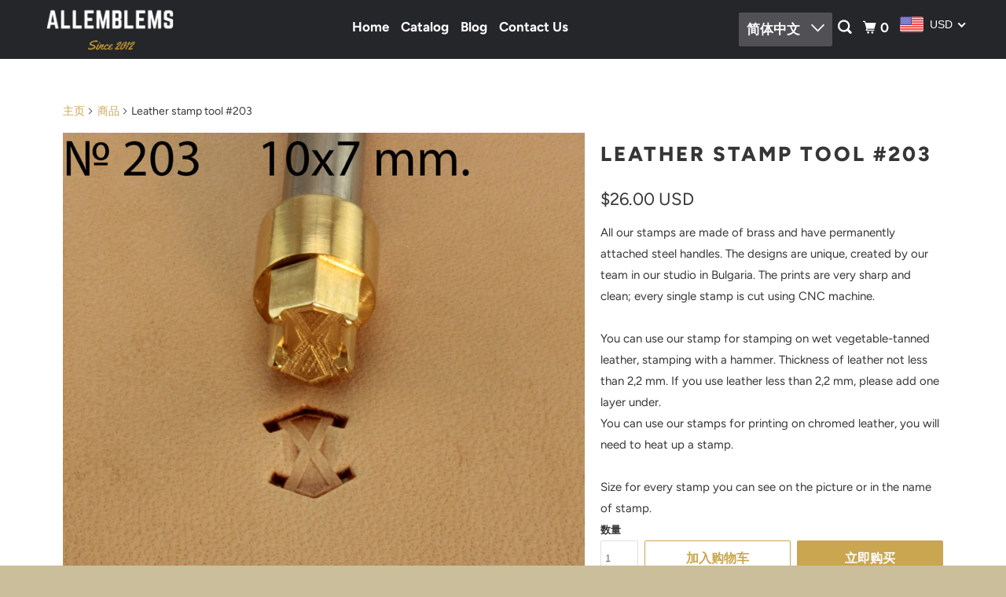

--- FILE ---
content_type: text/html; charset=utf-8
request_url: https://allemblems.com/zh/products/leather-stamp-tool-203
body_size: 29200
content:
<!DOCTYPE html>
<html class="no-js no-touch" lang="zh-CN">
  <head>
  <script>
    window.Store = window.Store || {};
    window.Store.id = 27687190615;
  </script>
    <meta charset="utf-8">
    <meta http-equiv="cleartype" content="on">
    <meta name="robots" content="index,follow">

    
    <title>Leather stamp tool #203 - SpasGoranov</title>

    
      <meta name="description" content="All our stamps are made of brass and have permanently attached steel handles. The designs are unique, created by our team in our studio in Bulgaria. The prints are very sharp and clean; every single stamp is cut using CNC machine.You can use our stamp for stamping on wet vegetable-tanned leather, stamping with a hammer"/>
    

    

<meta name="author" content="SpasGoranov">
<meta property="og:url" content="https://allemblems.com/zh/products/leather-stamp-tool-203">
<meta property="og:site_name" content="SpasGoranov">




  <meta property="og:type" content="product">
  <meta property="og:title" content="Leather stamp tool #203">
  
    
      <meta property="og:image" content="https://allemblems.com/cdn/shop/products/Leatherstamptool_203_600x.jpg?v=1591946769">
      <meta property="og:image:secure_url" content="https://allemblems.com/cdn/shop/products/Leatherstamptool_203_600x.jpg?v=1591946769">
      <meta property="og:image:width" content="1588">
      <meta property="og:image:height" content="1588">
      <meta property="og:image:alt" content="Leather stamp tool #203 - SpasGoranov">
      
    
      <meta property="og:image" content="https://allemblems.com/cdn/shop/products/Leatherstamptool_203copy_600x.jpg?v=1591946769">
      <meta property="og:image:secure_url" content="https://allemblems.com/cdn/shop/products/Leatherstamptool_203copy_600x.jpg?v=1591946769">
      <meta property="og:image:width" content="1588">
      <meta property="og:image:height" content="1588">
      <meta property="og:image:alt" content="Leather stamp tool #203 - SpasGoranov">
      
    
      <meta property="og:image" content="https://allemblems.com/cdn/shop/products/Leatherstamptool_203copy2_600x.jpg?v=1591946769">
      <meta property="og:image:secure_url" content="https://allemblems.com/cdn/shop/products/Leatherstamptool_203copy2_600x.jpg?v=1591946769">
      <meta property="og:image:width" content="1588">
      <meta property="og:image:height" content="1588">
      <meta property="og:image:alt" content="Leather stamp tool #203 - SpasGoranov">
      
    
  
  <meta property="product:price:amount" content="26.00">
  <meta property="product:price:currency" content="USD">



  <meta property="og:description" content="All our stamps are made of brass and have permanently attached steel handles. The designs are unique, created by our team in our studio in Bulgaria. The prints are very sharp and clean; every single stamp is cut using CNC machine.You can use our stamp for stamping on wet vegetable-tanned leather, stamping with a hammer">




<meta name="twitter:card" content="summary">

  <meta name="twitter:title" content="Leather stamp tool #203">
  <meta name="twitter:description" content="All our stamps are made of brass and have permanently attached steel handles. The designs are unique, created by our team in our studio in Bulgaria. The prints are very sharp and clean; every single stamp is cut using CNC machine.You can use our stamp for stamping on wet vegetable-tanned leather, stamping with a hammer. Thickness of leather not less than 2,2 mm. If you use leather less than 2,2 mm, please add one layer under.You can use our stamps for printing on chromed leather, you will need to heat up a stamp.Size for every stamp you can see on the picture or in the name of stamp.">
  <meta name="twitter:image:width" content="240">
  <meta name="twitter:image:height" content="240">
  <meta name="twitter:image" content="https://allemblems.com/cdn/shop/products/Leatherstamptool_203_240x.jpg?v=1591946769">
  <meta name="twitter:image:alt" content="Leather stamp tool #203 - SpasGoranov">



    

    

    <!-- Mobile Specific Metas -->
    <meta name="HandheldFriendly" content="True">
    <meta name="MobileOptimized" content="320">
    <meta name="viewport" content="width=device-width,initial-scale=1">
    <meta name="theme-color" content="#ffffff">

    <!-- Preconnect Domains -->
    <link rel="preconnect" href="https://cdn.shopify.com" crossorigin>
    <link rel="preconnect" href="https://fonts.shopify.com" crossorigin>
    <link rel="preconnect" href="https://monorail-edge.shopifysvc.com">

    <!-- Preload Assets -->
    <link rel="preload" href="//allemblems.com/cdn/shop/t/5/assets/vendors.js?v=105148450034842595471676851212" as="script">
    <link rel="preload" href="//allemblems.com/cdn/shop/t/5/assets/mmenu-styles.scss?v=106496102027375579581676851211" as="style">
    <link rel="preload" href="//allemblems.com/cdn/shop/t/5/assets/fancybox.css?v=30466120580444283401676851211" as="style">
    <link rel="preload" href="//allemblems.com/cdn/shop/t/5/assets/styles.css?v=17928680478253072291760801737" as="style">
    <link rel="preload" href="//allemblems.com/cdn/shop/t/5/assets/app.js?v=4686554319302722281676851232" as="script">

    <!-- Stylesheet for mmenu plugin -->
    <link href="//allemblems.com/cdn/shop/t/5/assets/mmenu-styles.scss?v=106496102027375579581676851211" rel="stylesheet" type="text/css" media="all" />

    <!-- Stylesheet for Fancybox library -->
    <link href="//allemblems.com/cdn/shop/t/5/assets/fancybox.css?v=30466120580444283401676851211" rel="stylesheet" type="text/css" media="all" />

    <!-- Stylesheets for Parallax -->
    <link href="//allemblems.com/cdn/shop/t/5/assets/styles.css?v=17928680478253072291760801737" rel="stylesheet" type="text/css" media="all" />

    
      <link rel="shortcut icon" type="image/x-icon" href="//allemblems.com/cdn/shop/t/5/assets/favicon.png?v=148718616098839658131676851211">
    

    <link rel="canonical" href="https://allemblems.com/zh/products/leather-stamp-tool-203"/>

    <script>
      document.documentElement.className=document.documentElement.className.replace(/\bno-js\b/,'js');
      if(window.Shopify&&window.Shopify.designMode)document.documentElement.className+=' in-theme-editor';
      if(('ontouchstart' in window)||window.DocumentTouch&&document instanceof DocumentTouch)document.documentElement.className=document.documentElement.className.replace(/\bno-touch\b/,'has-touch');
    </script>

    

    

    
    <script>
      window.PXUTheme = window.PXUTheme || {};
      window.PXUTheme.version = '5.3.0';
      window.PXUTheme.name = 'Parallax';
    </script>
    


    <script>
      
window.PXUTheme = window.PXUTheme || {};


window.PXUTheme.theme_settings = {};
window.PXUTheme.theme_settings.current_locale = "zh-CN";
window.PXUTheme.theme_settings.shop_url = "https://allemblems.com";
window.PXUTheme.theme_settings.cart_url = "/zh/cart";


window.PXUTheme.theme_settings.newsletter_popup = true;
window.PXUTheme.theme_settings.newsletter_popup_days = "2";
window.PXUTheme.theme_settings.newsletter_popup_mobile = false;
window.PXUTheme.theme_settings.newsletter_popup_seconds = 30;
window.PXUTheme.theme_settings.newsletter_popup_max_width = 560;


window.PXUTheme.theme_settings.search_option = "product";
window.PXUTheme.theme_settings.search_items_to_display = 5;
window.PXUTheme.theme_settings.enable_autocomplete = true;
window.PXUTheme.theme_settings.mobile_search_location = "below-header";


window.PXUTheme.theme_settings.product_form_style = "swatches";
window.PXUTheme.theme_settings.display_inventory_left = false;
window.PXUTheme.theme_settings.inventory_threshold = 10;
window.PXUTheme.theme_settings.limit_quantity = false;
window.PXUTheme.theme_settings.free_price_text = "Free";


window.PXUTheme.theme_settings.collection_secondary_image = false;
window.PXUTheme.theme_settings.collection_swatches = false;


window.PXUTheme.theme_settings.display_special_instructions = false;
window.PXUTheme.theme_settings.display_tos_checkbox = false;
window.PXUTheme.theme_settings.tos_richtext = "\u003cp\u003eI Agree with the Terms \u0026 Conditions\u003c\/p\u003e";
window.PXUTheme.theme_settings.cart_action = "ajax";


window.PXUTheme.theme_settings.header_background = true;


window.PXUTheme.currency = {};


window.PXUTheme.currency.shop_currency = "USD";
window.PXUTheme.currency.default_currency = "USD";
window.PXUTheme.currency.display_format = "money_format";
window.PXUTheme.currency.money_format = "${{amount}}";
window.PXUTheme.currency.money_format_no_currency = "${{amount}}";
window.PXUTheme.currency.money_format_currency = "${{amount}} USD";
window.PXUTheme.currency.native_multi_currency = false;
window.PXUTheme.currency.shipping_calculator = false;
window.PXUTheme.currency.iso_code = "USD";
window.PXUTheme.currency.symbol = "$";


window.PXUTheme.translation = {};


window.PXUTheme.translation.search = "搜寻";
window.PXUTheme.translation.all_results = "更多";
window.PXUTheme.translation.no_results = "无任相关搜寻结果";


window.PXUTheme.translation.agree_to_terms_warning = "您必须同意交易条款后才能结账。";
window.PXUTheme.translation.cart_discount = "折扣";
window.PXUTheme.translation.edit_cart = "编辑购物车";
window.PXUTheme.translation.add_to_cart_success = "Translation missing: zh-CN.layout.general.add_to_cart_success";
window.PXUTheme.translation.agree_to_terms_html = "Translation missing: zh-CN.cart.general.agree_to_terms_html";
window.PXUTheme.translation.checkout = "结账";
window.PXUTheme.translation.or = "Translation missing: zh-CN.layout.general.or";
window.PXUTheme.translation.continue_shopping = "继续购物";
window.PXUTheme.translation.empty_cart = "您的购物车是空的";
window.PXUTheme.translation.subtotal = "小计";
window.PXUTheme.translation.cart_notes = "订单备注";
window.PXUTheme.translation.no_shipping_destination = "我們无法寄件到此地區";
window.PXUTheme.translation.additional_rate = "寄到此地址邮资为";
window.PXUTheme.translation.additional_rate_at = "从";
window.PXUTheme.translation.additional_rates_part_1 = "寄到此";
window.PXUTheme.translation.additional_rates_part_2 = "的邮资有";
window.PXUTheme.translation.additional_rates_part_3 = "邮资价格";


window.PXUTheme.translation.product_add_to_cart_success = "已加入购物车";
window.PXUTheme.translation.product_add_to_cart = "加入购物车";
window.PXUTheme.translation.product_notify_form_email = "请输入您的电邮地址";
window.PXUTheme.translation.product_notify_form_send = "寄出";
window.PXUTheme.translation.items_left_count_one = "库存剩下";
window.PXUTheme.translation.items_left_count_other = "库存剩下";
window.PXUTheme.translation.product_sold_out = "已售完";
window.PXUTheme.translation.product_from = "价格";
window.PXUTheme.translation.product_unavailable = "无提供";
window.PXUTheme.translation.product_notify_form_success = "谢谢，有货时我们即将通知您！";



window.PXUTheme.routes = window.PXUTheme.routes || {};
window.PXUTheme.routes.root_url = "/zh";
window.PXUTheme.routes.cart_url = "/zh/cart";
window.PXUTheme.routes.search_url = "/zh/search";
window.PXUTheme.routes.product_recommendations_url = "/zh/recommendations/products";


window.PXUTheme.media_queries = {};
window.PXUTheme.media_queries.small = window.matchMedia( "(max-width: 480px)" );
window.PXUTheme.media_queries.medium = window.matchMedia( "(max-width: 798px)" );
window.PXUTheme.media_queries.large = window.matchMedia( "(min-width: 799px)" );
window.PXUTheme.media_queries.larger = window.matchMedia( "(min-width: 960px)" );
window.PXUTheme.media_queries.xlarge = window.matchMedia( "(min-width: 1200px)" );
window.PXUTheme.media_queries.ie10 = window.matchMedia( "all and (-ms-high-contrast: none), (-ms-high-contrast: active)" );
window.PXUTheme.media_queries.tablet = window.matchMedia( "only screen and (min-width: 768px) and (max-width: 1024px)" );


window.PXUTheme.device = {};
window.PXUTheme.device.hasTouch = window.matchMedia("(any-pointer: coarse)");
window.PXUTheme.device.hasMouse = window.matchMedia("(any-pointer: fine)");
    </script>

    <script src="//allemblems.com/cdn/shop/t/5/assets/vendors.js?v=105148450034842595471676851212" defer></script>
    <script src="//allemblems.com/cdn/shop/t/5/assets/app.js?v=4686554319302722281676851232" defer></script>

    <script>window.performance && window.performance.mark && window.performance.mark('shopify.content_for_header.start');</script><meta name="google-site-verification" content="w0s4n-ZhgsKs6u7-fKa6Bqkr6LEWFDTflJ2ZGDg9LHw">
<meta id="shopify-digital-wallet" name="shopify-digital-wallet" content="/27687190615/digital_wallets/dialog">
<meta name="shopify-checkout-api-token" content="ab123052ba408f8cfb6499e24e4cc394">
<meta id="in-context-paypal-metadata" data-shop-id="27687190615" data-venmo-supported="false" data-environment="production" data-locale="zh_CN" data-paypal-v4="true" data-currency="USD">
<link rel="alternate" hreflang="x-default" href="https://allemblems.com/products/leather-stamp-tool-203">
<link rel="alternate" hreflang="en" href="https://allemblems.com/products/leather-stamp-tool-203">
<link rel="alternate" hreflang="ja" href="https://allemblems.com/ja/products/leather-stamp-tool-203">
<link rel="alternate" hreflang="ru" href="https://allemblems.com/ru/products/leather-stamp-tool-203">
<link rel="alternate" hreflang="tr" href="https://allemblems.com/tr/products/leather-stamp-tool-203">
<link rel="alternate" hreflang="zh-Hans" href="https://allemblems.com/zh/products/leather-stamp-tool-203">
<link rel="alternate" hreflang="zh-Hans-CN" href="https://allemblems.com/zh-cn/products/leather-stamp-tool-203">
<link rel="alternate" hreflang="zh-Hans-AC" href="https://allemblems.com/zh/products/leather-stamp-tool-203">
<link rel="alternate" hreflang="zh-Hans-AD" href="https://allemblems.com/zh/products/leather-stamp-tool-203">
<link rel="alternate" hreflang="zh-Hans-AE" href="https://allemblems.com/zh/products/leather-stamp-tool-203">
<link rel="alternate" hreflang="zh-Hans-AF" href="https://allemblems.com/zh/products/leather-stamp-tool-203">
<link rel="alternate" hreflang="zh-Hans-AG" href="https://allemblems.com/zh/products/leather-stamp-tool-203">
<link rel="alternate" hreflang="zh-Hans-AI" href="https://allemblems.com/zh/products/leather-stamp-tool-203">
<link rel="alternate" hreflang="zh-Hans-AL" href="https://allemblems.com/zh/products/leather-stamp-tool-203">
<link rel="alternate" hreflang="zh-Hans-AM" href="https://allemblems.com/zh/products/leather-stamp-tool-203">
<link rel="alternate" hreflang="zh-Hans-AO" href="https://allemblems.com/zh/products/leather-stamp-tool-203">
<link rel="alternate" hreflang="zh-Hans-AR" href="https://allemblems.com/zh/products/leather-stamp-tool-203">
<link rel="alternate" hreflang="zh-Hans-AT" href="https://allemblems.com/zh/products/leather-stamp-tool-203">
<link rel="alternate" hreflang="zh-Hans-AU" href="https://allemblems.com/zh/products/leather-stamp-tool-203">
<link rel="alternate" hreflang="zh-Hans-AW" href="https://allemblems.com/zh/products/leather-stamp-tool-203">
<link rel="alternate" hreflang="zh-Hans-AX" href="https://allemblems.com/zh/products/leather-stamp-tool-203">
<link rel="alternate" hreflang="zh-Hans-AZ" href="https://allemblems.com/zh/products/leather-stamp-tool-203">
<link rel="alternate" hreflang="zh-Hans-BA" href="https://allemblems.com/zh/products/leather-stamp-tool-203">
<link rel="alternate" hreflang="zh-Hans-BB" href="https://allemblems.com/zh/products/leather-stamp-tool-203">
<link rel="alternate" hreflang="zh-Hans-BD" href="https://allemblems.com/zh/products/leather-stamp-tool-203">
<link rel="alternate" hreflang="zh-Hans-BE" href="https://allemblems.com/zh/products/leather-stamp-tool-203">
<link rel="alternate" hreflang="zh-Hans-BF" href="https://allemblems.com/zh/products/leather-stamp-tool-203">
<link rel="alternate" hreflang="zh-Hans-BG" href="https://allemblems.com/zh/products/leather-stamp-tool-203">
<link rel="alternate" hreflang="zh-Hans-BH" href="https://allemblems.com/zh/products/leather-stamp-tool-203">
<link rel="alternate" hreflang="zh-Hans-BI" href="https://allemblems.com/zh/products/leather-stamp-tool-203">
<link rel="alternate" hreflang="zh-Hans-BJ" href="https://allemblems.com/zh/products/leather-stamp-tool-203">
<link rel="alternate" hreflang="zh-Hans-BL" href="https://allemblems.com/zh/products/leather-stamp-tool-203">
<link rel="alternate" hreflang="zh-Hans-BM" href="https://allemblems.com/zh/products/leather-stamp-tool-203">
<link rel="alternate" hreflang="zh-Hans-BN" href="https://allemblems.com/zh/products/leather-stamp-tool-203">
<link rel="alternate" hreflang="zh-Hans-BO" href="https://allemblems.com/zh/products/leather-stamp-tool-203">
<link rel="alternate" hreflang="zh-Hans-BQ" href="https://allemblems.com/zh/products/leather-stamp-tool-203">
<link rel="alternate" hreflang="zh-Hans-BR" href="https://allemblems.com/zh/products/leather-stamp-tool-203">
<link rel="alternate" hreflang="zh-Hans-BS" href="https://allemblems.com/zh/products/leather-stamp-tool-203">
<link rel="alternate" hreflang="zh-Hans-BT" href="https://allemblems.com/zh/products/leather-stamp-tool-203">
<link rel="alternate" hreflang="zh-Hans-BW" href="https://allemblems.com/zh/products/leather-stamp-tool-203">
<link rel="alternate" hreflang="zh-Hans-BY" href="https://allemblems.com/zh/products/leather-stamp-tool-203">
<link rel="alternate" hreflang="zh-Hans-BZ" href="https://allemblems.com/zh/products/leather-stamp-tool-203">
<link rel="alternate" hreflang="zh-Hans-CA" href="https://allemblems.com/zh/products/leather-stamp-tool-203">
<link rel="alternate" hreflang="zh-Hans-CC" href="https://allemblems.com/zh/products/leather-stamp-tool-203">
<link rel="alternate" hreflang="zh-Hans-CD" href="https://allemblems.com/zh/products/leather-stamp-tool-203">
<link rel="alternate" hreflang="zh-Hans-CF" href="https://allemblems.com/zh/products/leather-stamp-tool-203">
<link rel="alternate" hreflang="zh-Hans-CG" href="https://allemblems.com/zh/products/leather-stamp-tool-203">
<link rel="alternate" hreflang="zh-Hans-CH" href="https://allemblems.com/zh/products/leather-stamp-tool-203">
<link rel="alternate" hreflang="zh-Hans-CI" href="https://allemblems.com/zh/products/leather-stamp-tool-203">
<link rel="alternate" hreflang="zh-Hans-CK" href="https://allemblems.com/zh/products/leather-stamp-tool-203">
<link rel="alternate" hreflang="zh-Hans-CL" href="https://allemblems.com/zh/products/leather-stamp-tool-203">
<link rel="alternate" hreflang="zh-Hans-CM" href="https://allemblems.com/zh/products/leather-stamp-tool-203">
<link rel="alternate" hreflang="zh-Hans-CO" href="https://allemblems.com/zh/products/leather-stamp-tool-203">
<link rel="alternate" hreflang="zh-Hans-CR" href="https://allemblems.com/zh/products/leather-stamp-tool-203">
<link rel="alternate" hreflang="zh-Hans-CV" href="https://allemblems.com/zh/products/leather-stamp-tool-203">
<link rel="alternate" hreflang="zh-Hans-CW" href="https://allemblems.com/zh/products/leather-stamp-tool-203">
<link rel="alternate" hreflang="zh-Hans-CX" href="https://allemblems.com/zh/products/leather-stamp-tool-203">
<link rel="alternate" hreflang="zh-Hans-CY" href="https://allemblems.com/zh/products/leather-stamp-tool-203">
<link rel="alternate" hreflang="zh-Hans-CZ" href="https://allemblems.com/zh/products/leather-stamp-tool-203">
<link rel="alternate" hreflang="zh-Hans-DE" href="https://allemblems.com/zh/products/leather-stamp-tool-203">
<link rel="alternate" hreflang="zh-Hans-DJ" href="https://allemblems.com/zh/products/leather-stamp-tool-203">
<link rel="alternate" hreflang="zh-Hans-DK" href="https://allemblems.com/zh/products/leather-stamp-tool-203">
<link rel="alternate" hreflang="zh-Hans-DM" href="https://allemblems.com/zh/products/leather-stamp-tool-203">
<link rel="alternate" hreflang="zh-Hans-DO" href="https://allemblems.com/zh/products/leather-stamp-tool-203">
<link rel="alternate" hreflang="zh-Hans-DZ" href="https://allemblems.com/zh/products/leather-stamp-tool-203">
<link rel="alternate" hreflang="zh-Hans-EC" href="https://allemblems.com/zh/products/leather-stamp-tool-203">
<link rel="alternate" hreflang="zh-Hans-EE" href="https://allemblems.com/zh/products/leather-stamp-tool-203">
<link rel="alternate" hreflang="zh-Hans-EG" href="https://allemblems.com/zh/products/leather-stamp-tool-203">
<link rel="alternate" hreflang="zh-Hans-EH" href="https://allemblems.com/zh/products/leather-stamp-tool-203">
<link rel="alternate" hreflang="zh-Hans-ER" href="https://allemblems.com/zh/products/leather-stamp-tool-203">
<link rel="alternate" hreflang="zh-Hans-ES" href="https://allemblems.com/zh/products/leather-stamp-tool-203">
<link rel="alternate" hreflang="zh-Hans-ET" href="https://allemblems.com/zh/products/leather-stamp-tool-203">
<link rel="alternate" hreflang="zh-Hans-FI" href="https://allemblems.com/zh/products/leather-stamp-tool-203">
<link rel="alternate" hreflang="zh-Hans-FJ" href="https://allemblems.com/zh/products/leather-stamp-tool-203">
<link rel="alternate" hreflang="zh-Hans-FK" href="https://allemblems.com/zh/products/leather-stamp-tool-203">
<link rel="alternate" hreflang="zh-Hans-FO" href="https://allemblems.com/zh/products/leather-stamp-tool-203">
<link rel="alternate" hreflang="zh-Hans-FR" href="https://allemblems.com/zh/products/leather-stamp-tool-203">
<link rel="alternate" hreflang="zh-Hans-GA" href="https://allemblems.com/zh/products/leather-stamp-tool-203">
<link rel="alternate" hreflang="zh-Hans-GB" href="https://allemblems.com/zh/products/leather-stamp-tool-203">
<link rel="alternate" hreflang="zh-Hans-GD" href="https://allemblems.com/zh/products/leather-stamp-tool-203">
<link rel="alternate" hreflang="zh-Hans-GE" href="https://allemblems.com/zh/products/leather-stamp-tool-203">
<link rel="alternate" hreflang="zh-Hans-GF" href="https://allemblems.com/zh/products/leather-stamp-tool-203">
<link rel="alternate" hreflang="zh-Hans-GG" href="https://allemblems.com/zh/products/leather-stamp-tool-203">
<link rel="alternate" hreflang="zh-Hans-GH" href="https://allemblems.com/zh/products/leather-stamp-tool-203">
<link rel="alternate" hreflang="zh-Hans-GI" href="https://allemblems.com/zh/products/leather-stamp-tool-203">
<link rel="alternate" hreflang="zh-Hans-GL" href="https://allemblems.com/zh/products/leather-stamp-tool-203">
<link rel="alternate" hreflang="zh-Hans-GM" href="https://allemblems.com/zh/products/leather-stamp-tool-203">
<link rel="alternate" hreflang="zh-Hans-GN" href="https://allemblems.com/zh/products/leather-stamp-tool-203">
<link rel="alternate" hreflang="zh-Hans-GP" href="https://allemblems.com/zh/products/leather-stamp-tool-203">
<link rel="alternate" hreflang="zh-Hans-GQ" href="https://allemblems.com/zh/products/leather-stamp-tool-203">
<link rel="alternate" hreflang="zh-Hans-GR" href="https://allemblems.com/zh/products/leather-stamp-tool-203">
<link rel="alternate" hreflang="zh-Hans-GS" href="https://allemblems.com/zh/products/leather-stamp-tool-203">
<link rel="alternate" hreflang="zh-Hans-GT" href="https://allemblems.com/zh/products/leather-stamp-tool-203">
<link rel="alternate" hreflang="zh-Hans-GW" href="https://allemblems.com/zh/products/leather-stamp-tool-203">
<link rel="alternate" hreflang="zh-Hans-GY" href="https://allemblems.com/zh/products/leather-stamp-tool-203">
<link rel="alternate" hreflang="zh-Hans-HK" href="https://allemblems.com/zh/products/leather-stamp-tool-203">
<link rel="alternate" hreflang="zh-Hans-HN" href="https://allemblems.com/zh/products/leather-stamp-tool-203">
<link rel="alternate" hreflang="zh-Hans-HR" href="https://allemblems.com/zh/products/leather-stamp-tool-203">
<link rel="alternate" hreflang="zh-Hans-HT" href="https://allemblems.com/zh/products/leather-stamp-tool-203">
<link rel="alternate" hreflang="zh-Hans-HU" href="https://allemblems.com/zh/products/leather-stamp-tool-203">
<link rel="alternate" hreflang="zh-Hans-ID" href="https://allemblems.com/zh/products/leather-stamp-tool-203">
<link rel="alternate" hreflang="zh-Hans-IE" href="https://allemblems.com/zh/products/leather-stamp-tool-203">
<link rel="alternate" hreflang="zh-Hans-IL" href="https://allemblems.com/zh/products/leather-stamp-tool-203">
<link rel="alternate" hreflang="zh-Hans-IM" href="https://allemblems.com/zh/products/leather-stamp-tool-203">
<link rel="alternate" hreflang="zh-Hans-IN" href="https://allemblems.com/zh/products/leather-stamp-tool-203">
<link rel="alternate" hreflang="zh-Hans-IO" href="https://allemblems.com/zh/products/leather-stamp-tool-203">
<link rel="alternate" hreflang="zh-Hans-IQ" href="https://allemblems.com/zh/products/leather-stamp-tool-203">
<link rel="alternate" hreflang="zh-Hans-IS" href="https://allemblems.com/zh/products/leather-stamp-tool-203">
<link rel="alternate" hreflang="zh-Hans-IT" href="https://allemblems.com/zh/products/leather-stamp-tool-203">
<link rel="alternate" hreflang="zh-Hans-JE" href="https://allemblems.com/zh/products/leather-stamp-tool-203">
<link rel="alternate" hreflang="zh-Hans-JM" href="https://allemblems.com/zh/products/leather-stamp-tool-203">
<link rel="alternate" hreflang="zh-Hans-JO" href="https://allemblems.com/zh/products/leather-stamp-tool-203">
<link rel="alternate" hreflang="zh-Hans-JP" href="https://allemblems.com/zh/products/leather-stamp-tool-203">
<link rel="alternate" hreflang="zh-Hans-KE" href="https://allemblems.com/zh/products/leather-stamp-tool-203">
<link rel="alternate" hreflang="zh-Hans-KG" href="https://allemblems.com/zh/products/leather-stamp-tool-203">
<link rel="alternate" hreflang="zh-Hans-KH" href="https://allemblems.com/zh/products/leather-stamp-tool-203">
<link rel="alternate" hreflang="zh-Hans-KI" href="https://allemblems.com/zh/products/leather-stamp-tool-203">
<link rel="alternate" hreflang="zh-Hans-KM" href="https://allemblems.com/zh/products/leather-stamp-tool-203">
<link rel="alternate" hreflang="zh-Hans-KN" href="https://allemblems.com/zh/products/leather-stamp-tool-203">
<link rel="alternate" hreflang="zh-Hans-KR" href="https://allemblems.com/zh/products/leather-stamp-tool-203">
<link rel="alternate" hreflang="zh-Hans-KW" href="https://allemblems.com/zh/products/leather-stamp-tool-203">
<link rel="alternate" hreflang="zh-Hans-KY" href="https://allemblems.com/zh/products/leather-stamp-tool-203">
<link rel="alternate" hreflang="zh-Hans-KZ" href="https://allemblems.com/zh/products/leather-stamp-tool-203">
<link rel="alternate" hreflang="zh-Hans-LA" href="https://allemblems.com/zh/products/leather-stamp-tool-203">
<link rel="alternate" hreflang="zh-Hans-LB" href="https://allemblems.com/zh/products/leather-stamp-tool-203">
<link rel="alternate" hreflang="zh-Hans-LC" href="https://allemblems.com/zh/products/leather-stamp-tool-203">
<link rel="alternate" hreflang="zh-Hans-LI" href="https://allemblems.com/zh/products/leather-stamp-tool-203">
<link rel="alternate" hreflang="zh-Hans-LK" href="https://allemblems.com/zh/products/leather-stamp-tool-203">
<link rel="alternate" hreflang="zh-Hans-LR" href="https://allemblems.com/zh/products/leather-stamp-tool-203">
<link rel="alternate" hreflang="zh-Hans-LS" href="https://allemblems.com/zh/products/leather-stamp-tool-203">
<link rel="alternate" hreflang="zh-Hans-LT" href="https://allemblems.com/zh/products/leather-stamp-tool-203">
<link rel="alternate" hreflang="zh-Hans-LU" href="https://allemblems.com/zh/products/leather-stamp-tool-203">
<link rel="alternate" hreflang="zh-Hans-LV" href="https://allemblems.com/zh/products/leather-stamp-tool-203">
<link rel="alternate" hreflang="zh-Hans-LY" href="https://allemblems.com/zh/products/leather-stamp-tool-203">
<link rel="alternate" hreflang="zh-Hans-MA" href="https://allemblems.com/zh/products/leather-stamp-tool-203">
<link rel="alternate" hreflang="zh-Hans-MC" href="https://allemblems.com/zh/products/leather-stamp-tool-203">
<link rel="alternate" hreflang="zh-Hans-MD" href="https://allemblems.com/zh/products/leather-stamp-tool-203">
<link rel="alternate" hreflang="zh-Hans-ME" href="https://allemblems.com/zh/products/leather-stamp-tool-203">
<link rel="alternate" hreflang="zh-Hans-MF" href="https://allemblems.com/zh/products/leather-stamp-tool-203">
<link rel="alternate" hreflang="zh-Hans-MG" href="https://allemblems.com/zh/products/leather-stamp-tool-203">
<link rel="alternate" hreflang="zh-Hans-MK" href="https://allemblems.com/zh/products/leather-stamp-tool-203">
<link rel="alternate" hreflang="zh-Hans-ML" href="https://allemblems.com/zh/products/leather-stamp-tool-203">
<link rel="alternate" hreflang="zh-Hans-MM" href="https://allemblems.com/zh/products/leather-stamp-tool-203">
<link rel="alternate" hreflang="zh-Hans-MN" href="https://allemblems.com/zh/products/leather-stamp-tool-203">
<link rel="alternate" hreflang="zh-Hans-MO" href="https://allemblems.com/zh/products/leather-stamp-tool-203">
<link rel="alternate" hreflang="zh-Hans-MQ" href="https://allemblems.com/zh/products/leather-stamp-tool-203">
<link rel="alternate" hreflang="zh-Hans-MR" href="https://allemblems.com/zh/products/leather-stamp-tool-203">
<link rel="alternate" hreflang="zh-Hans-MS" href="https://allemblems.com/zh/products/leather-stamp-tool-203">
<link rel="alternate" hreflang="zh-Hans-MT" href="https://allemblems.com/zh/products/leather-stamp-tool-203">
<link rel="alternate" hreflang="zh-Hans-MU" href="https://allemblems.com/zh/products/leather-stamp-tool-203">
<link rel="alternate" hreflang="zh-Hans-MV" href="https://allemblems.com/zh/products/leather-stamp-tool-203">
<link rel="alternate" hreflang="zh-Hans-MW" href="https://allemblems.com/zh/products/leather-stamp-tool-203">
<link rel="alternate" hreflang="zh-Hans-MX" href="https://allemblems.com/zh/products/leather-stamp-tool-203">
<link rel="alternate" hreflang="zh-Hans-MY" href="https://allemblems.com/zh/products/leather-stamp-tool-203">
<link rel="alternate" hreflang="zh-Hans-MZ" href="https://allemblems.com/zh/products/leather-stamp-tool-203">
<link rel="alternate" hreflang="zh-Hans-NA" href="https://allemblems.com/zh/products/leather-stamp-tool-203">
<link rel="alternate" hreflang="zh-Hans-NC" href="https://allemblems.com/zh/products/leather-stamp-tool-203">
<link rel="alternate" hreflang="zh-Hans-NE" href="https://allemblems.com/zh/products/leather-stamp-tool-203">
<link rel="alternate" hreflang="zh-Hans-NF" href="https://allemblems.com/zh/products/leather-stamp-tool-203">
<link rel="alternate" hreflang="zh-Hans-NG" href="https://allemblems.com/zh/products/leather-stamp-tool-203">
<link rel="alternate" hreflang="zh-Hans-NI" href="https://allemblems.com/zh/products/leather-stamp-tool-203">
<link rel="alternate" hreflang="zh-Hans-NL" href="https://allemblems.com/zh/products/leather-stamp-tool-203">
<link rel="alternate" hreflang="zh-Hans-NO" href="https://allemblems.com/zh/products/leather-stamp-tool-203">
<link rel="alternate" hreflang="zh-Hans-NP" href="https://allemblems.com/zh/products/leather-stamp-tool-203">
<link rel="alternate" hreflang="zh-Hans-NR" href="https://allemblems.com/zh/products/leather-stamp-tool-203">
<link rel="alternate" hreflang="zh-Hans-NU" href="https://allemblems.com/zh/products/leather-stamp-tool-203">
<link rel="alternate" hreflang="zh-Hans-NZ" href="https://allemblems.com/zh/products/leather-stamp-tool-203">
<link rel="alternate" hreflang="zh-Hans-OM" href="https://allemblems.com/zh/products/leather-stamp-tool-203">
<link rel="alternate" hreflang="zh-Hans-PA" href="https://allemblems.com/zh/products/leather-stamp-tool-203">
<link rel="alternate" hreflang="zh-Hans-PE" href="https://allemblems.com/zh/products/leather-stamp-tool-203">
<link rel="alternate" hreflang="zh-Hans-PF" href="https://allemblems.com/zh/products/leather-stamp-tool-203">
<link rel="alternate" hreflang="zh-Hans-PG" href="https://allemblems.com/zh/products/leather-stamp-tool-203">
<link rel="alternate" hreflang="zh-Hans-PH" href="https://allemblems.com/zh/products/leather-stamp-tool-203">
<link rel="alternate" hreflang="zh-Hans-PK" href="https://allemblems.com/zh/products/leather-stamp-tool-203">
<link rel="alternate" hreflang="zh-Hans-PL" href="https://allemblems.com/zh/products/leather-stamp-tool-203">
<link rel="alternate" hreflang="zh-Hans-PM" href="https://allemblems.com/zh/products/leather-stamp-tool-203">
<link rel="alternate" hreflang="zh-Hans-PN" href="https://allemblems.com/zh/products/leather-stamp-tool-203">
<link rel="alternate" hreflang="zh-Hans-PS" href="https://allemblems.com/zh/products/leather-stamp-tool-203">
<link rel="alternate" hreflang="zh-Hans-PT" href="https://allemblems.com/zh/products/leather-stamp-tool-203">
<link rel="alternate" hreflang="zh-Hans-PY" href="https://allemblems.com/zh/products/leather-stamp-tool-203">
<link rel="alternate" hreflang="zh-Hans-QA" href="https://allemblems.com/zh/products/leather-stamp-tool-203">
<link rel="alternate" hreflang="zh-Hans-RE" href="https://allemblems.com/zh/products/leather-stamp-tool-203">
<link rel="alternate" hreflang="zh-Hans-RO" href="https://allemblems.com/zh/products/leather-stamp-tool-203">
<link rel="alternate" hreflang="zh-Hans-RS" href="https://allemblems.com/zh/products/leather-stamp-tool-203">
<link rel="alternate" hreflang="zh-Hans-RU" href="https://allemblems.com/zh/products/leather-stamp-tool-203">
<link rel="alternate" hreflang="zh-Hans-RW" href="https://allemblems.com/zh/products/leather-stamp-tool-203">
<link rel="alternate" hreflang="zh-Hans-SA" href="https://allemblems.com/zh/products/leather-stamp-tool-203">
<link rel="alternate" hreflang="zh-Hans-SB" href="https://allemblems.com/zh/products/leather-stamp-tool-203">
<link rel="alternate" hreflang="zh-Hans-SC" href="https://allemblems.com/zh/products/leather-stamp-tool-203">
<link rel="alternate" hreflang="zh-Hans-SD" href="https://allemblems.com/zh/products/leather-stamp-tool-203">
<link rel="alternate" hreflang="zh-Hans-SE" href="https://allemblems.com/zh/products/leather-stamp-tool-203">
<link rel="alternate" hreflang="zh-Hans-SG" href="https://allemblems.com/zh/products/leather-stamp-tool-203">
<link rel="alternate" hreflang="zh-Hans-SH" href="https://allemblems.com/zh/products/leather-stamp-tool-203">
<link rel="alternate" hreflang="zh-Hans-SI" href="https://allemblems.com/zh/products/leather-stamp-tool-203">
<link rel="alternate" hreflang="zh-Hans-SJ" href="https://allemblems.com/zh/products/leather-stamp-tool-203">
<link rel="alternate" hreflang="zh-Hans-SK" href="https://allemblems.com/zh/products/leather-stamp-tool-203">
<link rel="alternate" hreflang="zh-Hans-SL" href="https://allemblems.com/zh/products/leather-stamp-tool-203">
<link rel="alternate" hreflang="zh-Hans-SM" href="https://allemblems.com/zh/products/leather-stamp-tool-203">
<link rel="alternate" hreflang="zh-Hans-SN" href="https://allemblems.com/zh/products/leather-stamp-tool-203">
<link rel="alternate" hreflang="zh-Hans-SO" href="https://allemblems.com/zh/products/leather-stamp-tool-203">
<link rel="alternate" hreflang="zh-Hans-SR" href="https://allemblems.com/zh/products/leather-stamp-tool-203">
<link rel="alternate" hreflang="zh-Hans-SS" href="https://allemblems.com/zh/products/leather-stamp-tool-203">
<link rel="alternate" hreflang="zh-Hans-ST" href="https://allemblems.com/zh/products/leather-stamp-tool-203">
<link rel="alternate" hreflang="zh-Hans-SV" href="https://allemblems.com/zh/products/leather-stamp-tool-203">
<link rel="alternate" hreflang="zh-Hans-SX" href="https://allemblems.com/zh/products/leather-stamp-tool-203">
<link rel="alternate" hreflang="zh-Hans-SZ" href="https://allemblems.com/zh/products/leather-stamp-tool-203">
<link rel="alternate" hreflang="zh-Hans-TA" href="https://allemblems.com/zh/products/leather-stamp-tool-203">
<link rel="alternate" hreflang="zh-Hans-TC" href="https://allemblems.com/zh/products/leather-stamp-tool-203">
<link rel="alternate" hreflang="zh-Hans-TD" href="https://allemblems.com/zh/products/leather-stamp-tool-203">
<link rel="alternate" hreflang="zh-Hans-TF" href="https://allemblems.com/zh/products/leather-stamp-tool-203">
<link rel="alternate" hreflang="zh-Hans-TG" href="https://allemblems.com/zh/products/leather-stamp-tool-203">
<link rel="alternate" hreflang="zh-Hans-TH" href="https://allemblems.com/zh/products/leather-stamp-tool-203">
<link rel="alternate" hreflang="zh-Hans-TJ" href="https://allemblems.com/zh/products/leather-stamp-tool-203">
<link rel="alternate" hreflang="zh-Hans-TK" href="https://allemblems.com/zh/products/leather-stamp-tool-203">
<link rel="alternate" hreflang="zh-Hans-TL" href="https://allemblems.com/zh/products/leather-stamp-tool-203">
<link rel="alternate" hreflang="zh-Hans-TM" href="https://allemblems.com/zh/products/leather-stamp-tool-203">
<link rel="alternate" hreflang="zh-Hans-TN" href="https://allemblems.com/zh/products/leather-stamp-tool-203">
<link rel="alternate" hreflang="zh-Hans-TO" href="https://allemblems.com/zh/products/leather-stamp-tool-203">
<link rel="alternate" hreflang="zh-Hans-TR" href="https://allemblems.com/zh/products/leather-stamp-tool-203">
<link rel="alternate" hreflang="zh-Hans-TT" href="https://allemblems.com/zh/products/leather-stamp-tool-203">
<link rel="alternate" hreflang="zh-Hans-TV" href="https://allemblems.com/zh/products/leather-stamp-tool-203">
<link rel="alternate" hreflang="zh-Hans-TW" href="https://allemblems.com/zh/products/leather-stamp-tool-203">
<link rel="alternate" hreflang="zh-Hans-TZ" href="https://allemblems.com/zh/products/leather-stamp-tool-203">
<link rel="alternate" hreflang="zh-Hans-UA" href="https://allemblems.com/zh/products/leather-stamp-tool-203">
<link rel="alternate" hreflang="zh-Hans-UG" href="https://allemblems.com/zh/products/leather-stamp-tool-203">
<link rel="alternate" hreflang="zh-Hans-UM" href="https://allemblems.com/zh/products/leather-stamp-tool-203">
<link rel="alternate" hreflang="zh-Hans-US" href="https://allemblems.com/zh/products/leather-stamp-tool-203">
<link rel="alternate" hreflang="zh-Hans-UY" href="https://allemblems.com/zh/products/leather-stamp-tool-203">
<link rel="alternate" hreflang="zh-Hans-UZ" href="https://allemblems.com/zh/products/leather-stamp-tool-203">
<link rel="alternate" hreflang="zh-Hans-VA" href="https://allemblems.com/zh/products/leather-stamp-tool-203">
<link rel="alternate" hreflang="zh-Hans-VC" href="https://allemblems.com/zh/products/leather-stamp-tool-203">
<link rel="alternate" hreflang="zh-Hans-VE" href="https://allemblems.com/zh/products/leather-stamp-tool-203">
<link rel="alternate" hreflang="zh-Hans-VG" href="https://allemblems.com/zh/products/leather-stamp-tool-203">
<link rel="alternate" hreflang="zh-Hans-VN" href="https://allemblems.com/zh/products/leather-stamp-tool-203">
<link rel="alternate" hreflang="zh-Hans-VU" href="https://allemblems.com/zh/products/leather-stamp-tool-203">
<link rel="alternate" hreflang="zh-Hans-WF" href="https://allemblems.com/zh/products/leather-stamp-tool-203">
<link rel="alternate" hreflang="zh-Hans-WS" href="https://allemblems.com/zh/products/leather-stamp-tool-203">
<link rel="alternate" hreflang="zh-Hans-XK" href="https://allemblems.com/zh/products/leather-stamp-tool-203">
<link rel="alternate" hreflang="zh-Hans-YE" href="https://allemblems.com/zh/products/leather-stamp-tool-203">
<link rel="alternate" hreflang="zh-Hans-YT" href="https://allemblems.com/zh/products/leather-stamp-tool-203">
<link rel="alternate" hreflang="zh-Hans-ZA" href="https://allemblems.com/zh/products/leather-stamp-tool-203">
<link rel="alternate" hreflang="zh-Hans-ZM" href="https://allemblems.com/zh/products/leather-stamp-tool-203">
<link rel="alternate" hreflang="zh-Hans-ZW" href="https://allemblems.com/zh/products/leather-stamp-tool-203">
<link rel="alternate" type="application/json+oembed" href="https://allemblems.com/zh/products/leather-stamp-tool-203.oembed">
<script async="async" src="/checkouts/internal/preloads.js?locale=zh-US"></script>
<script id="shopify-features" type="application/json">{"accessToken":"ab123052ba408f8cfb6499e24e4cc394","betas":["rich-media-storefront-analytics"],"domain":"allemblems.com","predictiveSearch":true,"shopId":27687190615,"locale":"zh-cn"}</script>
<script>var Shopify = Shopify || {};
Shopify.shop = "spasgoranov.myshopify.com";
Shopify.locale = "zh-CN";
Shopify.currency = {"active":"USD","rate":"1.0"};
Shopify.country = "US";
Shopify.theme = {"name":"Parallax","id":123594473559,"schema_name":"Parallax","schema_version":"5.3.0","theme_store_id":688,"role":"main"};
Shopify.theme.handle = "null";
Shopify.theme.style = {"id":null,"handle":null};
Shopify.cdnHost = "allemblems.com/cdn";
Shopify.routes = Shopify.routes || {};
Shopify.routes.root = "/zh/";</script>
<script type="module">!function(o){(o.Shopify=o.Shopify||{}).modules=!0}(window);</script>
<script>!function(o){function n(){var o=[];function n(){o.push(Array.prototype.slice.apply(arguments))}return n.q=o,n}var t=o.Shopify=o.Shopify||{};t.loadFeatures=n(),t.autoloadFeatures=n()}(window);</script>
<script id="shop-js-analytics" type="application/json">{"pageType":"product"}</script>
<script defer="defer" async type="module" src="//allemblems.com/cdn/shopifycloud/shop-js/modules/v2/client.init-shop-cart-sync_BYzAGjDz.zh-CN.esm.js"></script>
<script defer="defer" async type="module" src="//allemblems.com/cdn/shopifycloud/shop-js/modules/v2/chunk.common_B2AX2FV1.esm.js"></script>
<script type="module">
  await import("//allemblems.com/cdn/shopifycloud/shop-js/modules/v2/client.init-shop-cart-sync_BYzAGjDz.zh-CN.esm.js");
await import("//allemblems.com/cdn/shopifycloud/shop-js/modules/v2/chunk.common_B2AX2FV1.esm.js");

  window.Shopify.SignInWithShop?.initShopCartSync?.({"fedCMEnabled":true,"windoidEnabled":true});

</script>
<script>(function() {
  var isLoaded = false;
  function asyncLoad() {
    if (isLoaded) return;
    isLoaded = true;
    var urls = ["https:\/\/trust.conversionbear.com\/script?app=trust_badge\u0026shop=spasgoranov.myshopify.com","https:\/\/cdn1.stamped.io\/files\/widget.min.js?shop=spasgoranov.myshopify.com"];
    for (var i = 0; i < urls.length; i++) {
      var s = document.createElement('script');
      s.type = 'text/javascript';
      s.async = true;
      s.src = urls[i];
      var x = document.getElementsByTagName('script')[0];
      x.parentNode.insertBefore(s, x);
    }
  };
  if(window.attachEvent) {
    window.attachEvent('onload', asyncLoad);
  } else {
    window.addEventListener('load', asyncLoad, false);
  }
})();</script>
<script id="__st">var __st={"a":27687190615,"offset":7200,"reqid":"7cdb5b78-f909-4c65-b643-ed5f59092022-1768472026","pageurl":"allemblems.com\/zh\/products\/leather-stamp-tool-203","u":"32429073f95e","p":"product","rtyp":"product","rid":4546846523479};</script>
<script>window.ShopifyPaypalV4VisibilityTracking = true;</script>
<script id="captcha-bootstrap">!function(){'use strict';const t='contact',e='account',n='new_comment',o=[[t,t],['blogs',n],['comments',n],[t,'customer']],c=[[e,'customer_login'],[e,'guest_login'],[e,'recover_customer_password'],[e,'create_customer']],r=t=>t.map((([t,e])=>`form[action*='/${t}']:not([data-nocaptcha='true']) input[name='form_type'][value='${e}']`)).join(','),a=t=>()=>t?[...document.querySelectorAll(t)].map((t=>t.form)):[];function s(){const t=[...o],e=r(t);return a(e)}const i='password',u='form_key',d=['recaptcha-v3-token','g-recaptcha-response','h-captcha-response',i],f=()=>{try{return window.sessionStorage}catch{return}},m='__shopify_v',_=t=>t.elements[u];function p(t,e,n=!1){try{const o=window.sessionStorage,c=JSON.parse(o.getItem(e)),{data:r}=function(t){const{data:e,action:n}=t;return t[m]||n?{data:e,action:n}:{data:t,action:n}}(c);for(const[e,n]of Object.entries(r))t.elements[e]&&(t.elements[e].value=n);n&&o.removeItem(e)}catch(o){console.error('form repopulation failed',{error:o})}}const l='form_type',E='cptcha';function T(t){t.dataset[E]=!0}const w=window,h=w.document,L='Shopify',v='ce_forms',y='captcha';let A=!1;((t,e)=>{const n=(g='f06e6c50-85a8-45c8-87d0-21a2b65856fe',I='https://cdn.shopify.com/shopifycloud/storefront-forms-hcaptcha/ce_storefront_forms_captcha_hcaptcha.v1.5.2.iife.js',D={infoText:'受 hCaptcha 保护',privacyText:'隐私',termsText:'条款'},(t,e,n)=>{const o=w[L][v],c=o.bindForm;if(c)return c(t,g,e,D).then(n);var r;o.q.push([[t,g,e,D],n]),r=I,A||(h.body.append(Object.assign(h.createElement('script'),{id:'captcha-provider',async:!0,src:r})),A=!0)});var g,I,D;w[L]=w[L]||{},w[L][v]=w[L][v]||{},w[L][v].q=[],w[L][y]=w[L][y]||{},w[L][y].protect=function(t,e){n(t,void 0,e),T(t)},Object.freeze(w[L][y]),function(t,e,n,w,h,L){const[v,y,A,g]=function(t,e,n){const i=e?o:[],u=t?c:[],d=[...i,...u],f=r(d),m=r(i),_=r(d.filter((([t,e])=>n.includes(e))));return[a(f),a(m),a(_),s()]}(w,h,L),I=t=>{const e=t.target;return e instanceof HTMLFormElement?e:e&&e.form},D=t=>v().includes(t);t.addEventListener('submit',(t=>{const e=I(t);if(!e)return;const n=D(e)&&!e.dataset.hcaptchaBound&&!e.dataset.recaptchaBound,o=_(e),c=g().includes(e)&&(!o||!o.value);(n||c)&&t.preventDefault(),c&&!n&&(function(t){try{if(!f())return;!function(t){const e=f();if(!e)return;const n=_(t);if(!n)return;const o=n.value;o&&e.removeItem(o)}(t);const e=Array.from(Array(32),(()=>Math.random().toString(36)[2])).join('');!function(t,e){_(t)||t.append(Object.assign(document.createElement('input'),{type:'hidden',name:u})),t.elements[u].value=e}(t,e),function(t,e){const n=f();if(!n)return;const o=[...t.querySelectorAll(`input[type='${i}']`)].map((({name:t})=>t)),c=[...d,...o],r={};for(const[a,s]of new FormData(t).entries())c.includes(a)||(r[a]=s);n.setItem(e,JSON.stringify({[m]:1,action:t.action,data:r}))}(t,e)}catch(e){console.error('failed to persist form',e)}}(e),e.submit())}));const S=(t,e)=>{t&&!t.dataset[E]&&(n(t,e.some((e=>e===t))),T(t))};for(const o of['focusin','change'])t.addEventListener(o,(t=>{const e=I(t);D(e)&&S(e,y())}));const B=e.get('form_key'),M=e.get(l),P=B&&M;t.addEventListener('DOMContentLoaded',(()=>{const t=y();if(P)for(const e of t)e.elements[l].value===M&&p(e,B);[...new Set([...A(),...v().filter((t=>'true'===t.dataset.shopifyCaptcha))])].forEach((e=>S(e,t)))}))}(h,new URLSearchParams(w.location.search),n,t,e,['guest_login'])})(!0,!0)}();</script>
<script integrity="sha256-4kQ18oKyAcykRKYeNunJcIwy7WH5gtpwJnB7kiuLZ1E=" data-source-attribution="shopify.loadfeatures" defer="defer" src="//allemblems.com/cdn/shopifycloud/storefront/assets/storefront/load_feature-a0a9edcb.js" crossorigin="anonymous"></script>
<script data-source-attribution="shopify.dynamic_checkout.dynamic.init">var Shopify=Shopify||{};Shopify.PaymentButton=Shopify.PaymentButton||{isStorefrontPortableWallets:!0,init:function(){window.Shopify.PaymentButton.init=function(){};var t=document.createElement("script");t.src="https://allemblems.com/cdn/shopifycloud/portable-wallets/latest/portable-wallets.zh-cn.js",t.type="module",document.head.appendChild(t)}};
</script>
<script data-source-attribution="shopify.dynamic_checkout.buyer_consent">
  function portableWalletsHideBuyerConsent(e){var t=document.getElementById("shopify-buyer-consent"),n=document.getElementById("shopify-subscription-policy-button");t&&n&&(t.classList.add("hidden"),t.setAttribute("aria-hidden","true"),n.removeEventListener("click",e))}function portableWalletsShowBuyerConsent(e){var t=document.getElementById("shopify-buyer-consent"),n=document.getElementById("shopify-subscription-policy-button");t&&n&&(t.classList.remove("hidden"),t.removeAttribute("aria-hidden"),n.addEventListener("click",e))}window.Shopify?.PaymentButton&&(window.Shopify.PaymentButton.hideBuyerConsent=portableWalletsHideBuyerConsent,window.Shopify.PaymentButton.showBuyerConsent=portableWalletsShowBuyerConsent);
</script>
<script>
  function portableWalletsCleanup(e){e&&e.src&&console.error("Failed to load portable wallets script "+e.src);var t=document.querySelectorAll("shopify-accelerated-checkout .shopify-payment-button__skeleton, shopify-accelerated-checkout-cart .wallet-cart-button__skeleton"),e=document.getElementById("shopify-buyer-consent");for(let e=0;e<t.length;e++)t[e].remove();e&&e.remove()}function portableWalletsNotLoadedAsModule(e){e instanceof ErrorEvent&&"string"==typeof e.message&&e.message.includes("import.meta")&&"string"==typeof e.filename&&e.filename.includes("portable-wallets")&&(window.removeEventListener("error",portableWalletsNotLoadedAsModule),window.Shopify.PaymentButton.failedToLoad=e,"loading"===document.readyState?document.addEventListener("DOMContentLoaded",window.Shopify.PaymentButton.init):window.Shopify.PaymentButton.init())}window.addEventListener("error",portableWalletsNotLoadedAsModule);
</script>

<script type="module" src="https://allemblems.com/cdn/shopifycloud/portable-wallets/latest/portable-wallets.zh-cn.js" onError="portableWalletsCleanup(this)" crossorigin="anonymous"></script>
<script nomodule>
  document.addEventListener("DOMContentLoaded", portableWalletsCleanup);
</script>

<link id="shopify-accelerated-checkout-styles" rel="stylesheet" media="screen" href="https://allemblems.com/cdn/shopifycloud/portable-wallets/latest/accelerated-checkout-backwards-compat.css" crossorigin="anonymous">
<style id="shopify-accelerated-checkout-cart">
        #shopify-buyer-consent {
  margin-top: 1em;
  display: inline-block;
  width: 100%;
}

#shopify-buyer-consent.hidden {
  display: none;
}

#shopify-subscription-policy-button {
  background: none;
  border: none;
  padding: 0;
  text-decoration: underline;
  font-size: inherit;
  cursor: pointer;
}

#shopify-subscription-policy-button::before {
  box-shadow: none;
}

      </style>

<script>window.performance && window.performance.mark && window.performance.mark('shopify.content_for_header.end');</script>

    <noscript>
      <style>

        .slides > li:first-child { display: block; }
        .image__fallback {
          width: 100vw;
          display: block !important;
          max-width: 100vw !important;
          margin-bottom: 0;
        }

        .no-js-only {
          display: inherit !important;
        }

        .icon-cart.cart-button {
          display: none;
        }

        .lazyload,
        .cart_page_image img {
          opacity: 1;
          -webkit-filter: blur(0);
          filter: blur(0);
        }

        .image-element__wrap {
          display: none;
        }

        .banner__text .container {
          background-color: transparent;
        }

        .animate_right,
        .animate_left,
        .animate_up,
        .animate_down {
          opacity: 1;
        }

        .flexslider .slides>li {
          display: block;
        }

        .product_section .product_form {
          opacity: 1;
        }

        .multi_select,
        form .select {
          display: block !important;
        }

        .swatch-options {
          display: none;
        }

        .parallax__wrap .banner__text {
          position: absolute;
          margin-left: auto;
          margin-right: auto;
          left: 0;
          right: 0;
          bottom: 0;
          top: 0;
          display: -webkit-box;
          display: -ms-flexbox;
          display: flex;
          -webkit-box-align: center;
          -ms-flex-align: center;
          align-items: center;
          -webkit-box-pack: center;
          -ms-flex-pack: center;
          justify-content: center;
        }

        .parallax__wrap .image__fallback {
          max-height: 1000px;
          -o-object-fit: cover;
          object-fit: cover;
        }

      </style>
    </noscript>

  <!-- BEGIN app block: shopify://apps/beast-currency-converter/blocks/doubly/267afa86-a419-4d5b-a61b-556038e7294d -->


	<script>
		var DoublyGlobalCurrency, catchXHR = true, bccAppVersion = 1;
       	var DoublyGlobal = {
			theme : 'flags_theme',
			spanClass : 'money',
			cookieName : '_g1589190641',
			ratesUrl :  'https://init.grizzlyapps.com/9e32c84f0db4f7b1eb40c32bdb0bdea9',
			geoUrl : 'https://currency.grizzlyapps.com/83d400c612f9a099fab8f76dcab73a48',
			shopCurrency : 'USD',
            allowedCurrencies : '["USD","EUR","GBP","CAD","AUD"]',
			countriesJSON : '[]',
			currencyMessage : 'All orders are processed in USD. While the content of your cart is currently displayed in <span class="selected-currency"></span>, you will checkout using USD at the most current exchange rate.',
            currencyFormat : 'money_with_currency_format',
			euroFormat : 'amount',
            removeDecimals : 0,
            roundDecimals : 0,
            roundTo : '99',
            autoSwitch : 0,
			showPriceOnHover : 0,
            showCurrencyMessage : false,
			hideConverter : '',
			forceJqueryLoad : false,
			beeketing : true,
			themeScript : '',
			customerScriptBefore : '',
			customerScriptAfter : '',
			debug: false
		};

		<!-- inline script: fixes + various plugin js functions -->
		DoublyGlobal.themeScript = "if(DoublyGlobal.debug) debugger;jQueryGrizzly('head').append('<style> .doubly-wrapper .doubly-nice-select { margin-top:5px; } .doubly-message { margin:10px 20px; } #cart_form .doubly-message { margin:10px 0px; } body>.doubly-wrapper { display:none; } li.doubly-wrapper,li.doubly-float { list-style:none; } .doubly-wrapper .doubly-nice-select .current { color:#ffffff !important; } .doubly-wrapper .doubly-nice-select:after { border-color:#ffffff; .index .doubly-wrapper .doubly-nice-select .current { color:#ffffff !important; } .index .doubly-wrapper .doubly-nice-select:after { border-color:#ffffff; } <\/style>'); jQueryGrizzly('.cart-button').parent().after('<li class=\"doubly-wrapper\"><\/li>'); jQueryGrizzly('#header .icon-cart').after('<div class=\"doubly-wrapper\"><\/div>'); if (jQueryGrizzly('#cart .doubly-message').length==0) { jQueryGrizzly('#cart .mm-subtitle .action_button').parent().prepend('<div class=\"doubly-message\"><\/div>'); } if (jQueryGrizzly('#cart_form .doubly-message').length==0) { jQueryGrizzly('#cart_form .subtotal_amount').after('<div class=\"doubly-message\"><\/div>'); } jQueryGrizzly(document).bind('ajaxComplete.slideCartMessage', function() { if (jQueryGrizzly('#cart .doubly-message').length==0) { jQueryGrizzly('#cart .mm-subtitle .action_button').parent().prepend('<div class=\"doubly-message\"><\/div>'); } }); function doublyReposition() { if (jQueryGrizzly(window).width()<=768) { jQueryGrizzly('.doubly-wrapper').addClass('doubly-float').removeClass('doubly-wrapper'); jQueryGrizzly('.doubly-float .doubly-nice-select').removeClass('slim'); } else if (jQueryGrizzly(window).width()>768) { jQueryGrizzly('.doubly-float').addClass('doubly-wrapper').removeClass('doubly-float'); setTimeout(function(){jQueryGrizzly('.doubly-wrapper .doubly-nice-select').addClass('slim');},100); } } jQueryGrizzly(document).ready(function(){ setTimeout(function(){doublyReposition();},500); }); jQueryGrizzly(window).resize(function(){ doublyReposition(); });";
                    DoublyGlobal.initNiceSelect = function(){
                        !function(e) {
                            e.fn.niceSelect = function() {
                                this.each(function() {
                                    var s = e(this);
                                    var t = s.next()
                                    , n = s.find('option')
                                    , a = s.find('option:selected');
                                    t.find('.current').html('<span class="flags flags-' + a.data('country') + '"></span> &nbsp;' + a.data('display') || a.text());
                                }),
                                e(document).off('.nice_select'),
                                e(document).on('click.nice_select', '.doubly-nice-select.doubly-nice-select', function(s) {
                                    var t = e(this);
                                    e('.doubly-nice-select').not(t).removeClass('open'),
                                    t.toggleClass('open'),
                                    t.hasClass('open') ? (t.find('.option'),
                                    t.find('.focus').removeClass('focus'),
                                    t.find('.selected').addClass('focus')) : t.focus()
                                }),
                                e(document).on('click.nice_select', function(s) {
                                    0 === e(s.target).closest('.doubly-nice-select').length && e('.doubly-nice-select').removeClass('open').find('.option')
                                }),
                                e(document).on('click.nice_select', '.doubly-nice-select .option', function(s) {
                                    var t = e(this);
                                    e('.doubly-nice-select').each(function() {
                                        var s = e(this).find('.option[data-value="' + t.data('value') + '"]')
                                        , n = s.closest('.doubly-nice-select');
                                        n.find('.selected').removeClass('selected'),
                                        s.addClass('selected');
                                        var a = '<span class="flags flags-' + s.data('country') + '"></span> &nbsp;' + s.data('display') || s.text();
                                        n.find('.current').html(a),
                                        n.prev('select').val(s.data('value')).trigger('change')
                                    })
                                }),
                                e(document).on('keydown.nice_select', '.doubly-nice-select', function(s) {
                                    var t = e(this)
                                    , n = e(t.find('.focus') || t.find('.list .option.selected'));
                                    if (32 == s.keyCode || 13 == s.keyCode)
                                        return t.hasClass('open') ? n.trigger('click') : t.trigger('click'),
                                        !1;
                                    if (40 == s.keyCode)
                                        return t.hasClass('open') ? n.next().length > 0 && (t.find('.focus').removeClass('focus'),
                                        n.next().addClass('focus')) : t.trigger('click'),
                                        !1;
                                    if (38 == s.keyCode)
                                        return t.hasClass('open') ? n.prev().length > 0 && (t.find('.focus').removeClass('focus'),
                                        n.prev().addClass('focus')) : t.trigger('click'),
                                        !1;
                                    if (27 == s.keyCode)
                                        t.hasClass('open') && t.trigger('click');
                                    else if (9 == s.keyCode && t.hasClass('open'))
                                        return !1
                                })
                            }
                        }(jQueryGrizzly);
                    };
                DoublyGlobal.addSelect = function(){
                    /* add select in select wrapper or body */  
                    if (jQueryGrizzly('.doubly-wrapper').length>0) { 
                        var doublyWrapper = '.doubly-wrapper';
                    } else if (jQueryGrizzly('.doubly-float').length==0) {
                        var doublyWrapper = '.doubly-float';
                        jQueryGrizzly('body').append('<div class="doubly-float"></div>');
                    }
                    document.querySelectorAll(doublyWrapper).forEach(function(el) {
                        el.insertAdjacentHTML('afterbegin', '<select class="currency-switcher right" name="doubly-currencies"><option value="USD" data-country="United-States" data-currency-symbol="&#36;" data-display="USD">US Dollar</option><option value="EUR" data-country="European-Union" data-currency-symbol="&#8364;" data-display="EUR">Euro</option><option value="GBP" data-country="United-Kingdom" data-currency-symbol="&#163;" data-display="GBP">British Pound Sterling</option><option value="CAD" data-country="Canada" data-currency-symbol="&#36;" data-display="CAD">Canadian Dollar</option><option value="AUD" data-country="Australia" data-currency-symbol="&#36;" data-display="AUD">Australian Dollar</option></select> <div class="doubly-nice-select currency-switcher right" data-nosnippet> <span class="current notranslate"></span> <ul class="list"> <li class="option notranslate" data-value="USD" data-country="United-States" data-currency-symbol="&#36;" data-display="USD"><span class="flags flags-United-States"></span> &nbsp;US Dollar</li><li class="option notranslate" data-value="EUR" data-country="European-Union" data-currency-symbol="&#8364;" data-display="EUR"><span class="flags flags-European-Union"></span> &nbsp;Euro</li><li class="option notranslate" data-value="GBP" data-country="United-Kingdom" data-currency-symbol="&#163;" data-display="GBP"><span class="flags flags-United-Kingdom"></span> &nbsp;British Pound Sterling</li><li class="option notranslate" data-value="CAD" data-country="Canada" data-currency-symbol="&#36;" data-display="CAD"><span class="flags flags-Canada"></span> &nbsp;Canadian Dollar</li><li class="option notranslate" data-value="AUD" data-country="Australia" data-currency-symbol="&#36;" data-display="AUD"><span class="flags flags-Australia"></span> &nbsp;Australian Dollar</li> </ul> </div>');
                    });
                }
		var bbb = "";
	</script>
	
	
	<!-- inline styles -->
	<style> 
		
		.flags{background-image:url("https://cdn.shopify.com/extensions/01997e3d-dbe8-7f57-a70f-4120f12c2b07/currency-54/assets/currency-flags.png")}
		.flags-small{background-image:url("https://cdn.shopify.com/extensions/01997e3d-dbe8-7f57-a70f-4120f12c2b07/currency-54/assets/currency-flags-small.png")}
		select.currency-switcher{display:none}.doubly-nice-select{-webkit-tap-highlight-color:transparent;background-color:#fff;border-radius:5px;border:1px solid #e8e8e8;box-sizing:border-box;cursor:pointer;display:block;float:left;font-family:"Helvetica Neue",Arial;font-size:14px;font-weight:400;height:42px;line-height:40px;outline:0;padding-left:12px;padding-right:30px;position:relative;text-align:left!important;transition:none;/*transition:all .2s ease-in-out;*/-webkit-user-select:none;-moz-user-select:none;-ms-user-select:none;user-select:none;white-space:nowrap;width:auto}.doubly-nice-select:hover{border-color:#dbdbdb}.doubly-nice-select.open,.doubly-nice-select:active,.doubly-nice-select:focus{border-color:#88bfff}.doubly-nice-select:after{border-bottom:2px solid #999;border-right:2px solid #999;content:"";display:block;height:5px;box-sizing:content-box;pointer-events:none;position:absolute;right:14px;top:16px;-webkit-transform-origin:66% 66%;transform-origin:66% 66%;-webkit-transform:rotate(45deg);transform:rotate(45deg);transition:transform .15s ease-in-out;width:5px}.doubly-nice-select.open:after{-webkit-transform:rotate(-135deg);transform:rotate(-135deg)}.doubly-nice-select.open .list{opacity:1;pointer-events:auto;-webkit-transform:scale(1) translateY(0);transform:scale(1) translateY(0); z-index:1000000 !important;}.doubly-nice-select.disabled{border-color:#ededed;color:#999;pointer-events:none}.doubly-nice-select.disabled:after{border-color:#ccc}.doubly-nice-select.wide{width:100%}.doubly-nice-select.wide .list{left:0!important;right:0!important}.doubly-nice-select.right{float:right}.doubly-nice-select.right .list{left:auto;right:0}.doubly-nice-select.small{font-size:12px;height:36px;line-height:34px}.doubly-nice-select.small:after{height:4px;width:4px}.flags-Afghanistan,.flags-Albania,.flags-Algeria,.flags-Andorra,.flags-Angola,.flags-Antigua-and-Barbuda,.flags-Argentina,.flags-Armenia,.flags-Aruba,.flags-Australia,.flags-Austria,.flags-Azerbaijan,.flags-Bahamas,.flags-Bahrain,.flags-Bangladesh,.flags-Barbados,.flags-Belarus,.flags-Belgium,.flags-Belize,.flags-Benin,.flags-Bermuda,.flags-Bhutan,.flags-Bitcoin,.flags-Bolivia,.flags-Bosnia-and-Herzegovina,.flags-Botswana,.flags-Brazil,.flags-Brunei,.flags-Bulgaria,.flags-Burkina-Faso,.flags-Burundi,.flags-Cambodia,.flags-Cameroon,.flags-Canada,.flags-Cape-Verde,.flags-Cayman-Islands,.flags-Central-African-Republic,.flags-Chad,.flags-Chile,.flags-China,.flags-Colombia,.flags-Comoros,.flags-Congo-Democratic,.flags-Congo-Republic,.flags-Costa-Rica,.flags-Cote-d_Ivoire,.flags-Croatia,.flags-Cuba,.flags-Curacao,.flags-Cyprus,.flags-Czech-Republic,.flags-Denmark,.flags-Djibouti,.flags-Dominica,.flags-Dominican-Republic,.flags-East-Timor,.flags-Ecuador,.flags-Egypt,.flags-El-Salvador,.flags-Equatorial-Guinea,.flags-Eritrea,.flags-Estonia,.flags-Ethiopia,.flags-European-Union,.flags-Falkland-Islands,.flags-Fiji,.flags-Finland,.flags-France,.flags-Gabon,.flags-Gambia,.flags-Georgia,.flags-Germany,.flags-Ghana,.flags-Gibraltar,.flags-Grecee,.flags-Grenada,.flags-Guatemala,.flags-Guernsey,.flags-Guinea,.flags-Guinea-Bissau,.flags-Guyana,.flags-Haiti,.flags-Honduras,.flags-Hong-Kong,.flags-Hungary,.flags-IMF,.flags-Iceland,.flags-India,.flags-Indonesia,.flags-Iran,.flags-Iraq,.flags-Ireland,.flags-Isle-of-Man,.flags-Israel,.flags-Italy,.flags-Jamaica,.flags-Japan,.flags-Jersey,.flags-Jordan,.flags-Kazakhstan,.flags-Kenya,.flags-Korea-North,.flags-Korea-South,.flags-Kosovo,.flags-Kuwait,.flags-Kyrgyzstan,.flags-Laos,.flags-Latvia,.flags-Lebanon,.flags-Lesotho,.flags-Liberia,.flags-Libya,.flags-Liechtenstein,.flags-Lithuania,.flags-Luxembourg,.flags-Macao,.flags-Macedonia,.flags-Madagascar,.flags-Malawi,.flags-Malaysia,.flags-Maldives,.flags-Mali,.flags-Malta,.flags-Marshall-Islands,.flags-Mauritania,.flags-Mauritius,.flags-Mexico,.flags-Micronesia-_Federated_,.flags-Moldova,.flags-Monaco,.flags-Mongolia,.flags-Montenegro,.flags-Morocco,.flags-Mozambique,.flags-Myanmar,.flags-Namibia,.flags-Nauru,.flags-Nepal,.flags-Netherlands,.flags-New-Zealand,.flags-Nicaragua,.flags-Niger,.flags-Nigeria,.flags-Norway,.flags-Oman,.flags-Pakistan,.flags-Palau,.flags-Panama,.flags-Papua-New-Guinea,.flags-Paraguay,.flags-Peru,.flags-Philippines,.flags-Poland,.flags-Portugal,.flags-Qatar,.flags-Romania,.flags-Russia,.flags-Rwanda,.flags-Saint-Helena,.flags-Saint-Kitts-and-Nevis,.flags-Saint-Lucia,.flags-Saint-Vincent-and-the-Grenadines,.flags-Samoa,.flags-San-Marino,.flags-Sao-Tome-and-Principe,.flags-Saudi-Arabia,.flags-Seborga,.flags-Senegal,.flags-Serbia,.flags-Seychelles,.flags-Sierra-Leone,.flags-Singapore,.flags-Slovakia,.flags-Slovenia,.flags-Solomon-Islands,.flags-Somalia,.flags-South-Africa,.flags-South-Sudan,.flags-Spain,.flags-Sri-Lanka,.flags-Sudan,.flags-Suriname,.flags-Swaziland,.flags-Sweden,.flags-Switzerland,.flags-Syria,.flags-Taiwan,.flags-Tajikistan,.flags-Tanzania,.flags-Thailand,.flags-Togo,.flags-Tonga,.flags-Trinidad-and-Tobago,.flags-Tunisia,.flags-Turkey,.flags-Turkmenistan,.flags-Tuvalu,.flags-Uganda,.flags-Ukraine,.flags-United-Arab-Emirates,.flags-United-Kingdom,.flags-United-States,.flags-Uruguay,.flags-Uzbekistan,.flags-Vanuatu,.flags-Vatican-City,.flags-Venezuela,.flags-Vietnam,.flags-Wallis-and-Futuna,.flags-XAG,.flags-XAU,.flags-XPT,.flags-Yemen,.flags-Zambia,.flags-Zimbabwe{width:30px;height:20px}.doubly-nice-select.small .option{line-height:34px;min-height:34px}.doubly-nice-select .list{background-color:#fff;border-radius:5px;box-shadow:0 0 0 1px rgba(68,68,68,.11);box-sizing:border-box;margin:4px 0 0!important;opacity:0;overflow:scroll;overflow-x:hidden;padding:0;pointer-events:none;position:absolute;top:100%;max-height:260px;left:0;-webkit-transform-origin:50% 0;transform-origin:50% 0;-webkit-transform:scale(.75) translateY(-21px);transform:scale(.75) translateY(-21px);transition:all .2s cubic-bezier(.5,0,0,1.25),opacity .15s ease-out;z-index:100000}.doubly-nice-select .current img,.doubly-nice-select .option img{vertical-align:top;padding-top:10px}.doubly-nice-select .list:hover .option:not(:hover){background-color:transparent!important}.doubly-nice-select .option{font-size:13px !important;float:none!important;text-align:left !important;margin:0px !important;font-family:Helvetica Neue,Arial !important;letter-spacing:normal;text-transform:none;display:block!important;cursor:pointer;font-weight:400;line-height:40px!important;list-style:none;min-height:40px;min-width:55px;margin-bottom:0;outline:0;padding-left:18px!important;padding-right:52px!important;text-align:left;transition:all .2s}.doubly-nice-select .option.focus,.doubly-nice-select .option.selected.focus,.doubly-nice-select .option:hover{background-color:#f6f6f6}.doubly-nice-select .option.selected{font-weight:700}.doubly-nice-select .current img{line-height:45px}.doubly-nice-select.slim{padding:0 18px 0 0;height:20px;line-height:20px;border:0;background:0 0!important}.doubly-nice-select.slim .current .flags{margin-top:0 !important}.doubly-nice-select.slim:after{right:4px;top:6px}.flags{background-repeat:no-repeat;display:block;margin:10px 4px 0 0 !important;float:left}.flags-Zimbabwe{background-position:-5px -5px}.flags-Zambia{background-position:-45px -5px}.flags-Yemen{background-position:-85px -5px}.flags-Vietnam{background-position:-125px -5px}.flags-Venezuela{background-position:-165px -5px}.flags-Vatican-City{background-position:-205px -5px}.flags-Vanuatu{background-position:-245px -5px}.flags-Uzbekistan{background-position:-285px -5px}.flags-Uruguay{background-position:-325px -5px}.flags-United-States{background-position:-365px -5px}.flags-United-Kingdom{background-position:-405px -5px}.flags-United-Arab-Emirates{background-position:-445px -5px}.flags-Ukraine{background-position:-5px -35px}.flags-Uganda{background-position:-45px -35px}.flags-Tuvalu{background-position:-85px -35px}.flags-Turkmenistan{background-position:-125px -35px}.flags-Turkey{background-position:-165px -35px}.flags-Tunisia{background-position:-205px -35px}.flags-Trinidad-and-Tobago{background-position:-245px -35px}.flags-Tonga{background-position:-285px -35px}.flags-Togo{background-position:-325px -35px}.flags-Thailand{background-position:-365px -35px}.flags-Tanzania{background-position:-405px -35px}.flags-Tajikistan{background-position:-445px -35px}.flags-Taiwan{background-position:-5px -65px}.flags-Syria{background-position:-45px -65px}.flags-Switzerland{background-position:-85px -65px}.flags-Sweden{background-position:-125px -65px}.flags-Swaziland{background-position:-165px -65px}.flags-Suriname{background-position:-205px -65px}.flags-Sudan{background-position:-245px -65px}.flags-Sri-Lanka{background-position:-285px -65px}.flags-Spain{background-position:-325px -65px}.flags-South-Sudan{background-position:-365px -65px}.flags-South-Africa{background-position:-405px -65px}.flags-Somalia{background-position:-445px -65px}.flags-Solomon-Islands{background-position:-5px -95px}.flags-Slovenia{background-position:-45px -95px}.flags-Slovakia{background-position:-85px -95px}.flags-Singapore{background-position:-125px -95px}.flags-Sierra-Leone{background-position:-165px -95px}.flags-Seychelles{background-position:-205px -95px}.flags-Serbia{background-position:-245px -95px}.flags-Senegal{background-position:-285px -95px}.flags-Saudi-Arabia{background-position:-325px -95px}.flags-Sao-Tome-and-Principe{background-position:-365px -95px}.flags-San-Marino{background-position:-405px -95px}.flags-Samoa{background-position:-445px -95px}.flags-Saint-Vincent-and-the-Grenadines{background-position:-5px -125px}.flags-Saint-Lucia{background-position:-45px -125px}.flags-Saint-Kitts-and-Nevis{background-position:-85px -125px}.flags-Rwanda{background-position:-125px -125px}.flags-Russia{background-position:-165px -125px}.flags-Romania{background-position:-205px -125px}.flags-Qatar{background-position:-245px -125px}.flags-Portugal{background-position:-285px -125px}.flags-Poland{background-position:-325px -125px}.flags-Philippines{background-position:-365px -125px}.flags-Peru{background-position:-405px -125px}.flags-Paraguay{background-position:-445px -125px}.flags-Papua-New-Guinea{background-position:-5px -155px}.flags-Panama{background-position:-45px -155px}.flags-Palau{background-position:-85px -155px}.flags-Pakistan{background-position:-125px -155px}.flags-Oman{background-position:-165px -155px}.flags-Norway{background-position:-205px -155px}.flags-Nigeria{background-position:-245px -155px}.flags-Niger{background-position:-285px -155px}.flags-Nicaragua{background-position:-325px -155px}.flags-New-Zealand{background-position:-365px -155px}.flags-Netherlands{background-position:-405px -155px}.flags-Nepal{background-position:-445px -155px}.flags-Nauru{background-position:-5px -185px}.flags-Namibia{background-position:-45px -185px}.flags-Myanmar{background-position:-85px -185px}.flags-Mozambique{background-position:-125px -185px}.flags-Morocco{background-position:-165px -185px}.flags-Montenegro{background-position:-205px -185px}.flags-Mongolia{background-position:-245px -185px}.flags-Monaco{background-position:-285px -185px}.flags-Moldova{background-position:-325px -185px}.flags-Micronesia-_Federated_{background-position:-365px -185px}.flags-Mexico{background-position:-405px -185px}.flags-Mauritius{background-position:-445px -185px}.flags-Mauritania{background-position:-5px -215px}.flags-Marshall-Islands{background-position:-45px -215px}.flags-Malta{background-position:-85px -215px}.flags-Mali{background-position:-125px -215px}.flags-Maldives{background-position:-165px -215px}.flags-Malaysia{background-position:-205px -215px}.flags-Malawi{background-position:-245px -215px}.flags-Madagascar{background-position:-285px -215px}.flags-Macedonia{background-position:-325px -215px}.flags-Luxembourg{background-position:-365px -215px}.flags-Lithuania{background-position:-405px -215px}.flags-Liechtenstein{background-position:-445px -215px}.flags-Libya{background-position:-5px -245px}.flags-Liberia{background-position:-45px -245px}.flags-Lesotho{background-position:-85px -245px}.flags-Lebanon{background-position:-125px -245px}.flags-Latvia{background-position:-165px -245px}.flags-Laos{background-position:-205px -245px}.flags-Kyrgyzstan{background-position:-245px -245px}.flags-Kuwait{background-position:-285px -245px}.flags-Kosovo{background-position:-325px -245px}.flags-Korea-South{background-position:-365px -245px}.flags-Korea-North{background-position:-405px -245px}.flags-Kiribati{width:30px;height:20px;background-position:-445px -245px}.flags-Kenya{background-position:-5px -275px}.flags-Kazakhstan{background-position:-45px -275px}.flags-Jordan{background-position:-85px -275px}.flags-Japan{background-position:-125px -275px}.flags-Jamaica{background-position:-165px -275px}.flags-Italy{background-position:-205px -275px}.flags-Israel{background-position:-245px -275px}.flags-Ireland{background-position:-285px -275px}.flags-Iraq{background-position:-325px -275px}.flags-Iran{background-position:-365px -275px}.flags-Indonesia{background-position:-405px -275px}.flags-India{background-position:-445px -275px}.flags-Iceland{background-position:-5px -305px}.flags-Hungary{background-position:-45px -305px}.flags-Honduras{background-position:-85px -305px}.flags-Haiti{background-position:-125px -305px}.flags-Guyana{background-position:-165px -305px}.flags-Guinea{background-position:-205px -305px}.flags-Guinea-Bissau{background-position:-245px -305px}.flags-Guatemala{background-position:-285px -305px}.flags-Grenada{background-position:-325px -305px}.flags-Grecee{background-position:-365px -305px}.flags-Ghana{background-position:-405px -305px}.flags-Germany{background-position:-445px -305px}.flags-Georgia{background-position:-5px -335px}.flags-Gambia{background-position:-45px -335px}.flags-Gabon{background-position:-85px -335px}.flags-France{background-position:-125px -335px}.flags-Finland{background-position:-165px -335px}.flags-Fiji{background-position:-205px -335px}.flags-Ethiopia{background-position:-245px -335px}.flags-Estonia{background-position:-285px -335px}.flags-Eritrea{background-position:-325px -335px}.flags-Equatorial-Guinea{background-position:-365px -335px}.flags-El-Salvador{background-position:-405px -335px}.flags-Egypt{background-position:-445px -335px}.flags-Ecuador{background-position:-5px -365px}.flags-East-Timor{background-position:-45px -365px}.flags-Dominican-Republic{background-position:-85px -365px}.flags-Dominica{background-position:-125px -365px}.flags-Djibouti{background-position:-165px -365px}.flags-Denmark{background-position:-205px -365px}.flags-Czech-Republic{background-position:-245px -365px}.flags-Cyprus{background-position:-285px -365px}.flags-Cuba{background-position:-325px -365px}.flags-Croatia{background-position:-365px -365px}.flags-Cote-d_Ivoire{background-position:-405px -365px}.flags-Costa-Rica{background-position:-445px -365px}.flags-Congo-Republic{background-position:-5px -395px}.flags-Congo-Democratic{background-position:-45px -395px}.flags-Comoros{background-position:-85px -395px}.flags-Colombia{background-position:-125px -395px}.flags-China{background-position:-165px -395px}.flags-Chile{background-position:-205px -395px}.flags-Chad{background-position:-245px -395px}.flags-Central-African-Republic{background-position:-285px -395px}.flags-Cape-Verde{background-position:-325px -395px}.flags-Canada{background-position:-365px -395px}.flags-Cameroon{background-position:-405px -395px}.flags-Cambodia{background-position:-445px -395px}.flags-Burundi{background-position:-5px -425px}.flags-Burkina-Faso{background-position:-45px -425px}.flags-Bulgaria{background-position:-85px -425px}.flags-Brunei{background-position:-125px -425px}.flags-Brazil{background-position:-165px -425px}.flags-Botswana{background-position:-205px -425px}.flags-Bosnia-and-Herzegovina{background-position:-245px -425px}.flags-Bolivia{background-position:-285px -425px}.flags-Bhutan{background-position:-325px -425px}.flags-Benin{background-position:-365px -425px}.flags-Belize{background-position:-405px -425px}.flags-Belgium{background-position:-445px -425px}.flags-Belarus{background-position:-5px -455px}.flags-Barbados{background-position:-45px -455px}.flags-Bangladesh{background-position:-85px -455px}.flags-Bahrain{background-position:-125px -455px}.flags-Bahamas{background-position:-165px -455px}.flags-Azerbaijan{background-position:-205px -455px}.flags-Austria{background-position:-245px -455px}.flags-Australia{background-position:-285px -455px}.flags-Armenia{background-position:-325px -455px}.flags-Argentina{background-position:-365px -455px}.flags-Antigua-and-Barbuda{background-position:-405px -455px}.flags-Andorra{background-position:-445px -455px}.flags-Algeria{background-position:-5px -485px}.flags-Albania{background-position:-45px -485px}.flags-Afghanistan{background-position:-85px -485px}.flags-Bermuda{background-position:-125px -485px}.flags-European-Union{background-position:-165px -485px}.flags-XPT{background-position:-205px -485px}.flags-XAU{background-position:-245px -485px}.flags-XAG{background-position:-285px -485px}.flags-Wallis-and-Futuna{background-position:-325px -485px}.flags-Seborga{background-position:-365px -485px}.flags-Aruba{background-position:-405px -485px}.flags-Angola{background-position:-445px -485px}.flags-Saint-Helena{background-position:-485px -5px}.flags-Macao{background-position:-485px -35px}.flags-Jersey{background-position:-485px -65px}.flags-Isle-of-Man{background-position:-485px -95px}.flags-IMF{background-position:-485px -125px}.flags-Hong-Kong{background-position:-485px -155px}.flags-Guernsey{background-position:-485px -185px}.flags-Gibraltar{background-position:-485px -215px}.flags-Falkland-Islands{background-position:-485px -245px}.flags-Curacao{background-position:-485px -275px}.flags-Cayman-Islands{background-position:-485px -305px}.flags-Bitcoin{background-position:-485px -335px}.flags-small{background-repeat:no-repeat;display:block;margin:5px 3px 0 0 !important;border:1px solid #fff;box-sizing:content-box;float:left}.doubly-nice-select.open .list .flags-small{margin-top:15px  !important}.flags-small.flags-Zimbabwe{width:15px;height:10px;background-position:0 0}.flags-small.flags-Zambia{width:15px;height:10px;background-position:-15px 0}.flags-small.flags-Yemen{width:15px;height:10px;background-position:-30px 0}.flags-small.flags-Vietnam{width:15px;height:10px;background-position:-45px 0}.flags-small.flags-Venezuela{width:15px;height:10px;background-position:-60px 0}.flags-small.flags-Vatican-City{width:15px;height:10px;background-position:-75px 0}.flags-small.flags-Vanuatu{width:15px;height:10px;background-position:-90px 0}.flags-small.flags-Uzbekistan{width:15px;height:10px;background-position:-105px 0}.flags-small.flags-Uruguay{width:15px;height:10px;background-position:-120px 0}.flags-small.flags-United-Kingdom{width:15px;height:10px;background-position:-150px 0}.flags-small.flags-United-Arab-Emirates{width:15px;height:10px;background-position:-165px 0}.flags-small.flags-Ukraine{width:15px;height:10px;background-position:0 -10px}.flags-small.flags-Uganda{width:15px;height:10px;background-position:-15px -10px}.flags-small.flags-Tuvalu{width:15px;height:10px;background-position:-30px -10px}.flags-small.flags-Turkmenistan{width:15px;height:10px;background-position:-45px -10px}.flags-small.flags-Turkey{width:15px;height:10px;background-position:-60px -10px}.flags-small.flags-Tunisia{width:15px;height:10px;background-position:-75px -10px}.flags-small.flags-Trinidad-and-Tobago{width:15px;height:10px;background-position:-90px -10px}.flags-small.flags-Tonga{width:15px;height:10px;background-position:-105px -10px}.flags-small.flags-Togo{width:15px;height:10px;background-position:-120px -10px}.flags-small.flags-Thailand{width:15px;height:10px;background-position:-135px -10px}.flags-small.flags-Tanzania{width:15px;height:10px;background-position:-150px -10px}.flags-small.flags-Tajikistan{width:15px;height:10px;background-position:-165px -10px}.flags-small.flags-Taiwan{width:15px;height:10px;background-position:0 -20px}.flags-small.flags-Syria{width:15px;height:10px;background-position:-15px -20px}.flags-small.flags-Switzerland{width:15px;height:10px;background-position:-30px -20px}.flags-small.flags-Sweden{width:15px;height:10px;background-position:-45px -20px}.flags-small.flags-Swaziland{width:15px;height:10px;background-position:-60px -20px}.flags-small.flags-Suriname{width:15px;height:10px;background-position:-75px -20px}.flags-small.flags-Sudan{width:15px;height:10px;background-position:-90px -20px}.flags-small.flags-Sri-Lanka{width:15px;height:10px;background-position:-105px -20px}.flags-small.flags-Spain{width:15px;height:10px;background-position:-120px -20px}.flags-small.flags-South-Sudan{width:15px;height:10px;background-position:-135px -20px}.flags-small.flags-South-Africa{width:15px;height:10px;background-position:-150px -20px}.flags-small.flags-Somalia{width:15px;height:10px;background-position:-165px -20px}.flags-small.flags-Solomon-Islands{width:15px;height:10px;background-position:0 -30px}.flags-small.flags-Slovenia{width:15px;height:10px;background-position:-15px -30px}.flags-small.flags-Slovakia{width:15px;height:10px;background-position:-30px -30px}.flags-small.flags-Singapore{width:15px;height:10px;background-position:-45px -30px}.flags-small.flags-Sierra-Leone{width:15px;height:10px;background-position:-60px -30px}.flags-small.flags-Seychelles{width:15px;height:10px;background-position:-75px -30px}.flags-small.flags-Serbia{width:15px;height:10px;background-position:-90px -30px}.flags-small.flags-Senegal{width:15px;height:10px;background-position:-105px -30px}.flags-small.flags-Saudi-Arabia{width:15px;height:10px;background-position:-120px -30px}.flags-small.flags-Sao-Tome-and-Principe{width:15px;height:10px;background-position:-135px -30px}.flags-small.flags-San-Marino{width:15px;height:10px;background-position:-150px -30px}.flags-small.flags-Samoa{width:15px;height:10px;background-position:-165px -30px}.flags-small.flags-Saint-Vincent-and-the-Grenadines{width:15px;height:10px;background-position:0 -40px}.flags-small.flags-Saint-Lucia{width:15px;height:10px;background-position:-15px -40px}.flags-small.flags-Saint-Kitts-and-Nevis{width:15px;height:10px;background-position:-30px -40px}.flags-small.flags-Rwanda{width:15px;height:10px;background-position:-45px -40px}.flags-small.flags-Russia{width:15px;height:10px;background-position:-60px -40px}.flags-small.flags-Romania{width:15px;height:10px;background-position:-75px -40px}.flags-small.flags-Qatar{width:15px;height:10px;background-position:-90px -40px}.flags-small.flags-Portugal{width:15px;height:10px;background-position:-105px -40px}.flags-small.flags-Poland{width:15px;height:10px;background-position:-120px -40px}.flags-small.flags-Philippines{width:15px;height:10px;background-position:-135px -40px}.flags-small.flags-Peru{width:15px;height:10px;background-position:-150px -40px}.flags-small.flags-Paraguay{width:15px;height:10px;background-position:-165px -40px}.flags-small.flags-Papua-New-Guinea{width:15px;height:10px;background-position:0 -50px}.flags-small.flags-Panama{width:15px;height:10px;background-position:-15px -50px}.flags-small.flags-Palau{width:15px;height:10px;background-position:-30px -50px}.flags-small.flags-Pakistan{width:15px;height:10px;background-position:-45px -50px}.flags-small.flags-Oman{width:15px;height:10px;background-position:-60px -50px}.flags-small.flags-Norway{width:15px;height:10px;background-position:-75px -50px}.flags-small.flags-Nigeria{width:15px;height:10px;background-position:-90px -50px}.flags-small.flags-Niger{width:15px;height:10px;background-position:-105px -50px}.flags-small.flags-Nicaragua{width:15px;height:10px;background-position:-120px -50px}.flags-small.flags-New-Zealand{width:15px;height:10px;background-position:-135px -50px}.flags-small.flags-Netherlands{width:15px;height:10px;background-position:-150px -50px}.flags-small.flags-Nepal{width:15px;height:10px;background-position:-165px -50px}.flags-small.flags-Nauru{width:15px;height:10px;background-position:0 -60px}.flags-small.flags-Namibia{width:15px;height:10px;background-position:-15px -60px}.flags-small.flags-Myanmar{width:15px;height:10px;background-position:-30px -60px}.flags-small.flags-Mozambique{width:15px;height:10px;background-position:-45px -60px}.flags-small.flags-Morocco{width:15px;height:10px;background-position:-60px -60px}.flags-small.flags-Montenegro{width:15px;height:10px;background-position:-75px -60px}.flags-small.flags-Mongolia{width:15px;height:10px;background-position:-90px -60px}.flags-small.flags-Monaco{width:15px;height:10px;background-position:-105px -60px}.flags-small.flags-Moldova{width:15px;height:10px;background-position:-120px -60px}.flags-small.flags-Micronesia-_Federated_{width:15px;height:10px;background-position:-135px -60px}.flags-small.flags-Mexico{width:15px;height:10px;background-position:-150px -60px}.flags-small.flags-Mauritius{width:15px;height:10px;background-position:-165px -60px}.flags-small.flags-Mauritania{width:15px;height:10px;background-position:0 -70px}.flags-small.flags-Marshall-Islands{width:15px;height:10px;background-position:-15px -70px}.flags-small.flags-Malta{width:15px;height:10px;background-position:-30px -70px}.flags-small.flags-Mali{width:15px;height:10px;background-position:-45px -70px}.flags-small.flags-Maldives{width:15px;height:10px;background-position:-60px -70px}.flags-small.flags-Malaysia{width:15px;height:10px;background-position:-75px -70px}.flags-small.flags-Malawi{width:15px;height:10px;background-position:-90px -70px}.flags-small.flags-Madagascar{width:15px;height:10px;background-position:-105px -70px}.flags-small.flags-Macedonia{width:15px;height:10px;background-position:-120px -70px}.flags-small.flags-Luxembourg{width:15px;height:10px;background-position:-135px -70px}.flags-small.flags-Lithuania{width:15px;height:10px;background-position:-150px -70px}.flags-small.flags-Liechtenstein{width:15px;height:10px;background-position:-165px -70px}.flags-small.flags-Libya{width:15px;height:10px;background-position:0 -80px}.flags-small.flags-Liberia{width:15px;height:10px;background-position:-15px -80px}.flags-small.flags-Lesotho{width:15px;height:10px;background-position:-30px -80px}.flags-small.flags-Lebanon{width:15px;height:10px;background-position:-45px -80px}.flags-small.flags-Latvia{width:15px;height:10px;background-position:-60px -80px}.flags-small.flags-Laos{width:15px;height:10px;background-position:-75px -80px}.flags-small.flags-Kyrgyzstan{width:15px;height:10px;background-position:-90px -80px}.flags-small.flags-Kuwait{width:15px;height:10px;background-position:-105px -80px}.flags-small.flags-Kosovo{width:15px;height:10px;background-position:-120px -80px}.flags-small.flags-Korea-South{width:15px;height:10px;background-position:-135px -80px}.flags-small.flags-Korea-North{width:15px;height:10px;background-position:-150px -80px}.flags-small.flags-Kiribati{width:15px;height:10px;background-position:-165px -80px}.flags-small.flags-Kenya{width:15px;height:10px;background-position:0 -90px}.flags-small.flags-Kazakhstan{width:15px;height:10px;background-position:-15px -90px}.flags-small.flags-Jordan{width:15px;height:10px;background-position:-30px -90px}.flags-small.flags-Japan{width:15px;height:10px;background-position:-45px -90px}.flags-small.flags-Jamaica{width:15px;height:10px;background-position:-60px -90px}.flags-small.flags-Italy{width:15px;height:10px;background-position:-75px -90px}.flags-small.flags-Israel{width:15px;height:10px;background-position:-90px -90px}.flags-small.flags-Ireland{width:15px;height:10px;background-position:-105px -90px}.flags-small.flags-Iraq{width:15px;height:10px;background-position:-120px -90px}.flags-small.flags-Iran{width:15px;height:10px;background-position:-135px -90px}.flags-small.flags-Indonesia{width:15px;height:10px;background-position:-150px -90px}.flags-small.flags-India{width:15px;height:10px;background-position:-165px -90px}.flags-small.flags-Iceland{width:15px;height:10px;background-position:0 -100px}.flags-small.flags-Hungary{width:15px;height:10px;background-position:-15px -100px}.flags-small.flags-Honduras{width:15px;height:10px;background-position:-30px -100px}.flags-small.flags-Haiti{width:15px;height:10px;background-position:-45px -100px}.flags-small.flags-Guyana{width:15px;height:10px;background-position:-60px -100px}.flags-small.flags-Guinea{width:15px;height:10px;background-position:-75px -100px}.flags-small.flags-Guinea-Bissau{width:15px;height:10px;background-position:-90px -100px}.flags-small.flags-Guatemala{width:15px;height:10px;background-position:-105px -100px}.flags-small.flags-Grenada{width:15px;height:10px;background-position:-120px -100px}.flags-small.flags-Grecee{width:15px;height:10px;background-position:-135px -100px}.flags-small.flags-Ghana{width:15px;height:10px;background-position:-150px -100px}.flags-small.flags-Germany{width:15px;height:10px;background-position:-165px -100px}.flags-small.flags-Georgia{width:15px;height:10px;background-position:0 -110px}.flags-small.flags-Gambia{width:15px;height:10px;background-position:-15px -110px}.flags-small.flags-Gabon{width:15px;height:10px;background-position:-30px -110px}.flags-small.flags-France{width:15px;height:10px;background-position:-45px -110px}.flags-small.flags-Finland{width:15px;height:10px;background-position:-60px -110px}.flags-small.flags-Fiji{width:15px;height:10px;background-position:-75px -110px}.flags-small.flags-Ethiopia{width:15px;height:10px;background-position:-90px -110px}.flags-small.flags-Estonia{width:15px;height:10px;background-position:-105px -110px}.flags-small.flags-Eritrea{width:15px;height:10px;background-position:-120px -110px}.flags-small.flags-Equatorial-Guinea{width:15px;height:10px;background-position:-135px -110px}.flags-small.flags-El-Salvador{width:15px;height:10px;background-position:-150px -110px}.flags-small.flags-Egypt{width:15px;height:10px;background-position:-165px -110px}.flags-small.flags-Ecuador{width:15px;height:10px;background-position:0 -120px}.flags-small.flags-East-Timor{width:15px;height:10px;background-position:-15px -120px}.flags-small.flags-Dominican-Republic{width:15px;height:10px;background-position:-30px -120px}.flags-small.flags-Dominica{width:15px;height:10px;background-position:-45px -120px}.flags-small.flags-Djibouti{width:15px;height:10px;background-position:-60px -120px}.flags-small.flags-Denmark{width:15px;height:10px;background-position:-75px -120px}.flags-small.flags-Czech-Republic{width:15px;height:10px;background-position:-90px -120px}.flags-small.flags-Cyprus{width:15px;height:10px;background-position:-105px -120px}.flags-small.flags-Cuba{width:15px;height:10px;background-position:-120px -120px}.flags-small.flags-Croatia{width:15px;height:10px;background-position:-135px -120px}.flags-small.flags-Cote-d_Ivoire{width:15px;height:10px;background-position:-150px -120px}.flags-small.flags-Costa-Rica{width:15px;height:10px;background-position:-165px -120px}.flags-small.flags-Congo-Republic{width:15px;height:10px;background-position:0 -130px}.flags-small.flags-Congo-Democratic{width:15px;height:10px;background-position:-15px -130px}.flags-small.flags-Comoros{width:15px;height:10px;background-position:-30px -130px}.flags-small.flags-Colombia{width:15px;height:10px;background-position:-45px -130px}.flags-small.flags-China{width:15px;height:10px;background-position:-60px -130px}.flags-small.flags-Chile{width:15px;height:10px;background-position:-75px -130px}.flags-small.flags-Chad{width:15px;height:10px;background-position:-90px -130px}.flags-small.flags-Central-African-Republic{width:15px;height:10px;background-position:-105px -130px}.flags-small.flags-Cape-Verde{width:15px;height:10px;background-position:-120px -130px}.flags-small.flags-Canada{width:15px;height:10px;background-position:-135px -130px}.flags-small.flags-Cameroon{width:15px;height:10px;background-position:-150px -130px}.flags-small.flags-Cambodia{width:15px;height:10px;background-position:-165px -130px}.flags-small.flags-Burundi{width:15px;height:10px;background-position:0 -140px}.flags-small.flags-Burkina-Faso{width:15px;height:10px;background-position:-15px -140px}.flags-small.flags-Bulgaria{width:15px;height:10px;background-position:-30px -140px}.flags-small.flags-Brunei{width:15px;height:10px;background-position:-45px -140px}.flags-small.flags-Brazil{width:15px;height:10px;background-position:-60px -140px}.flags-small.flags-Botswana{width:15px;height:10px;background-position:-75px -140px}.flags-small.flags-Bosnia-and-Herzegovina{width:15px;height:10px;background-position:-90px -140px}.flags-small.flags-Bolivia{width:15px;height:10px;background-position:-105px -140px}.flags-small.flags-Bhutan{width:15px;height:10px;background-position:-120px -140px}.flags-small.flags-Benin{width:15px;height:10px;background-position:-135px -140px}.flags-small.flags-Belize{width:15px;height:10px;background-position:-150px -140px}.flags-small.flags-Belgium{width:15px;height:10px;background-position:-165px -140px}.flags-small.flags-Belarus{width:15px;height:10px;background-position:0 -150px}.flags-small.flags-Barbados{width:15px;height:10px;background-position:-15px -150px}.flags-small.flags-Bangladesh{width:15px;height:10px;background-position:-30px -150px}.flags-small.flags-Bahrain{width:15px;height:10px;background-position:-45px -150px}.flags-small.flags-Bahamas{width:15px;height:10px;background-position:-60px -150px}.flags-small.flags-Azerbaijan{width:15px;height:10px;background-position:-75px -150px}.flags-small.flags-Austria{width:15px;height:10px;background-position:-90px -150px}.flags-small.flags-Australia{width:15px;height:10px;background-position:-105px -150px}.flags-small.flags-Armenia{width:15px;height:10px;background-position:-120px -150px}.flags-small.flags-Argentina{width:15px;height:10px;background-position:-135px -150px}.flags-small.flags-Antigua-and-Barbuda{width:15px;height:10px;background-position:-150px -150px}.flags-small.flags-Andorra{width:15px;height:10px;background-position:-165px -150px}.flags-small.flags-Algeria{width:15px;height:10px;background-position:0 -160px}.flags-small.flags-Albania{width:15px;height:10px;background-position:-15px -160px}.flags-small.flags-Afghanistan{width:15px;height:10px;background-position:-30px -160px}.flags-small.flags-Bermuda{width:15px;height:10px;background-position:-45px -160px}.flags-small.flags-European-Union{width:15px;height:10px;background-position:-60px -160px}.flags-small.flags-United-States{width:15px;height:9px;background-position:-75px -160px}.flags-small.flags-XPT{width:15px;height:10px;background-position:-90px -160px}.flags-small.flags-XAU{width:15px;height:10px;background-position:-105px -160px}.flags-small.flags-XAG{width:15px;height:10px;background-position:-120px -160px}.flags-small.flags-Wallis-and-Futuna{width:15px;height:10px;background-position:-135px -160px}.flags-small.flags-Seborga{width:15px;height:10px;background-position:-150px -160px}.flags-small.flags-Aruba{width:15px;height:10px;background-position:-165px -160px}.flags-small.flags-Angola{width:15px;height:10px;background-position:0 -170px}.flags-small.flags-Saint-Helena{width:15px;height:10px;background-position:-15px -170px}.flags-small.flags-Macao{width:15px;height:10px;background-position:-30px -170px}.flags-small.flags-Jersey{width:15px;height:10px;background-position:-45px -170px}.flags-small.flags-Isle-of-Man{width:15px;height:10px;background-position:-60px -170px}.flags-small.flags-IMF{width:15px;height:10px;background-position:-75px -170px}.flags-small.flags-Hong-Kong{width:15px;height:10px;background-position:-90px -170px}.flags-small.flags-Guernsey{width:15px;height:10px;background-position:-105px -170px}.flags-small.flags-Gibraltar{width:15px;height:10px;background-position:-120px -170px}.flags-small.flags-Falkland-Islands{width:15px;height:10px;background-position:-135px -170px}.flags-small.flags-Curacao{width:15px;height:10px;background-position:-150px -170px}.flags-small.flags-Cayman-Islands{width:15px;height:10px;background-position:-165px -170px}.flags-small.flags-Bitcoin{width:15px;height:10px;background-position:-180px 0}.doubly-float .doubly-nice-select .list{left:0;right:auto}
		
		
		.layered-currency-switcher{width:auto;float:right;padding:0 0 0 50px;margin:0px;}.layered-currency-switcher li{display:block;float:left;font-size:15px;margin:0px;}.layered-currency-switcher li button.currency-switcher-btn{width:auto;height:auto;margin-bottom:0px;background:#fff;font-family:Arial!important;line-height:18px;border:1px solid #dadada;border-radius:25px;color:#9a9a9a;float:left;font-weight:700;margin-left:-46px;min-width:90px;position:relative;text-align:center;text-decoration:none;padding:10px 11px 10px 49px}.price-on-hover,.price-on-hover-wrapper{font-size:15px!important;line-height:25px!important}.layered-currency-switcher li button.currency-switcher-btn:focus{outline:0;-webkit-outline:none;-moz-outline:none;-o-outline:none}.layered-currency-switcher li button.currency-switcher-btn:hover{background:#ddf6cf;border-color:#a9d092;color:#89b171}.layered-currency-switcher li button.currency-switcher-btn span{display:none}.layered-currency-switcher li button.currency-switcher-btn:first-child{border-radius:25px}.layered-currency-switcher li button.currency-switcher-btn.selected{background:#de4c39;border-color:#de4c39;color:#fff;z-index:99;padding-left:23px!important;padding-right:23px!important}.layered-currency-switcher li button.currency-switcher-btn.selected span{display:inline-block}.doubly,.money{position:relative; font-weight:inherit !important; font-size:inherit !important;text-decoration:inherit !important;}.price-on-hover-wrapper{position:absolute;left:-50%;text-align:center;width:200%;top:110%;z-index:100000000}.price-on-hover{background:#333;border-color:#FFF!important;padding:2px 5px 3px;font-weight:400;border-radius:5px;font-family:Helvetica Neue,Arial;color:#fff;border:0}.price-on-hover:after{content:\"\";position:absolute;left:50%;margin-left:-4px;margin-top:-2px;width:0;height:0;border-bottom:solid 4px #333;border-left:solid 4px transparent;border-right:solid 4px transparent}.doubly-message{margin:5px 0}.doubly-wrapper{float:right}.doubly-float{position:fixed;bottom:10px;left:10px;right:auto;z-index:100000;}select.currency-switcher{margin:0px; position:relative; top:auto;}.doubly-nice-select, .doubly-nice-select .list { background: #FFFFFF; } .doubly-nice-select .current, .doubly-nice-select .list .option { color: #403F3F; } .doubly-nice-select .option:hover, .doubly-nice-select .option.focus, .doubly-nice-select .option.selected.focus { background-color: #F6F6F6; } .price-on-hover { background-color: #333333 !important; color: #FFFFFF !important; } .price-on-hover:after { border-bottom-color: #333333 !important;} .doubly-float .doubly-nice-select .list{top:-210px;left:0;right:auto}
	</style>
	
	<script src="https://cdn.shopify.com/extensions/01997e3d-dbe8-7f57-a70f-4120f12c2b07/currency-54/assets/doubly.js" async data-no-instant></script>



<!-- END app block --><link href="https://monorail-edge.shopifysvc.com" rel="dns-prefetch">
<script>(function(){if ("sendBeacon" in navigator && "performance" in window) {try {var session_token_from_headers = performance.getEntriesByType('navigation')[0].serverTiming.find(x => x.name == '_s').description;} catch {var session_token_from_headers = undefined;}var session_cookie_matches = document.cookie.match(/_shopify_s=([^;]*)/);var session_token_from_cookie = session_cookie_matches && session_cookie_matches.length === 2 ? session_cookie_matches[1] : "";var session_token = session_token_from_headers || session_token_from_cookie || "";function handle_abandonment_event(e) {var entries = performance.getEntries().filter(function(entry) {return /monorail-edge.shopifysvc.com/.test(entry.name);});if (!window.abandonment_tracked && entries.length === 0) {window.abandonment_tracked = true;var currentMs = Date.now();var navigation_start = performance.timing.navigationStart;var payload = {shop_id: 27687190615,url: window.location.href,navigation_start,duration: currentMs - navigation_start,session_token,page_type: "product"};window.navigator.sendBeacon("https://monorail-edge.shopifysvc.com/v1/produce", JSON.stringify({schema_id: "online_store_buyer_site_abandonment/1.1",payload: payload,metadata: {event_created_at_ms: currentMs,event_sent_at_ms: currentMs}}));}}window.addEventListener('pagehide', handle_abandonment_event);}}());</script>
<script id="web-pixels-manager-setup">(function e(e,d,r,n,o){if(void 0===o&&(o={}),!Boolean(null===(a=null===(i=window.Shopify)||void 0===i?void 0:i.analytics)||void 0===a?void 0:a.replayQueue)){var i,a;window.Shopify=window.Shopify||{};var t=window.Shopify;t.analytics=t.analytics||{};var s=t.analytics;s.replayQueue=[],s.publish=function(e,d,r){return s.replayQueue.push([e,d,r]),!0};try{self.performance.mark("wpm:start")}catch(e){}var l=function(){var e={modern:/Edge?\/(1{2}[4-9]|1[2-9]\d|[2-9]\d{2}|\d{4,})\.\d+(\.\d+|)|Firefox\/(1{2}[4-9]|1[2-9]\d|[2-9]\d{2}|\d{4,})\.\d+(\.\d+|)|Chrom(ium|e)\/(9{2}|\d{3,})\.\d+(\.\d+|)|(Maci|X1{2}).+ Version\/(15\.\d+|(1[6-9]|[2-9]\d|\d{3,})\.\d+)([,.]\d+|)( \(\w+\)|)( Mobile\/\w+|) Safari\/|Chrome.+OPR\/(9{2}|\d{3,})\.\d+\.\d+|(CPU[ +]OS|iPhone[ +]OS|CPU[ +]iPhone|CPU IPhone OS|CPU iPad OS)[ +]+(15[._]\d+|(1[6-9]|[2-9]\d|\d{3,})[._]\d+)([._]\d+|)|Android:?[ /-](13[3-9]|1[4-9]\d|[2-9]\d{2}|\d{4,})(\.\d+|)(\.\d+|)|Android.+Firefox\/(13[5-9]|1[4-9]\d|[2-9]\d{2}|\d{4,})\.\d+(\.\d+|)|Android.+Chrom(ium|e)\/(13[3-9]|1[4-9]\d|[2-9]\d{2}|\d{4,})\.\d+(\.\d+|)|SamsungBrowser\/([2-9]\d|\d{3,})\.\d+/,legacy:/Edge?\/(1[6-9]|[2-9]\d|\d{3,})\.\d+(\.\d+|)|Firefox\/(5[4-9]|[6-9]\d|\d{3,})\.\d+(\.\d+|)|Chrom(ium|e)\/(5[1-9]|[6-9]\d|\d{3,})\.\d+(\.\d+|)([\d.]+$|.*Safari\/(?![\d.]+ Edge\/[\d.]+$))|(Maci|X1{2}).+ Version\/(10\.\d+|(1[1-9]|[2-9]\d|\d{3,})\.\d+)([,.]\d+|)( \(\w+\)|)( Mobile\/\w+|) Safari\/|Chrome.+OPR\/(3[89]|[4-9]\d|\d{3,})\.\d+\.\d+|(CPU[ +]OS|iPhone[ +]OS|CPU[ +]iPhone|CPU IPhone OS|CPU iPad OS)[ +]+(10[._]\d+|(1[1-9]|[2-9]\d|\d{3,})[._]\d+)([._]\d+|)|Android:?[ /-](13[3-9]|1[4-9]\d|[2-9]\d{2}|\d{4,})(\.\d+|)(\.\d+|)|Mobile Safari.+OPR\/([89]\d|\d{3,})\.\d+\.\d+|Android.+Firefox\/(13[5-9]|1[4-9]\d|[2-9]\d{2}|\d{4,})\.\d+(\.\d+|)|Android.+Chrom(ium|e)\/(13[3-9]|1[4-9]\d|[2-9]\d{2}|\d{4,})\.\d+(\.\d+|)|Android.+(UC? ?Browser|UCWEB|U3)[ /]?(15\.([5-9]|\d{2,})|(1[6-9]|[2-9]\d|\d{3,})\.\d+)\.\d+|SamsungBrowser\/(5\.\d+|([6-9]|\d{2,})\.\d+)|Android.+MQ{2}Browser\/(14(\.(9|\d{2,})|)|(1[5-9]|[2-9]\d|\d{3,})(\.\d+|))(\.\d+|)|K[Aa][Ii]OS\/(3\.\d+|([4-9]|\d{2,})\.\d+)(\.\d+|)/},d=e.modern,r=e.legacy,n=navigator.userAgent;return n.match(d)?"modern":n.match(r)?"legacy":"unknown"}(),u="modern"===l?"modern":"legacy",c=(null!=n?n:{modern:"",legacy:""})[u],f=function(e){return[e.baseUrl,"/wpm","/b",e.hashVersion,"modern"===e.buildTarget?"m":"l",".js"].join("")}({baseUrl:d,hashVersion:r,buildTarget:u}),m=function(e){var d=e.version,r=e.bundleTarget,n=e.surface,o=e.pageUrl,i=e.monorailEndpoint;return{emit:function(e){var a=e.status,t=e.errorMsg,s=(new Date).getTime(),l=JSON.stringify({metadata:{event_sent_at_ms:s},events:[{schema_id:"web_pixels_manager_load/3.1",payload:{version:d,bundle_target:r,page_url:o,status:a,surface:n,error_msg:t},metadata:{event_created_at_ms:s}}]});if(!i)return console&&console.warn&&console.warn("[Web Pixels Manager] No Monorail endpoint provided, skipping logging."),!1;try{return self.navigator.sendBeacon.bind(self.navigator)(i,l)}catch(e){}var u=new XMLHttpRequest;try{return u.open("POST",i,!0),u.setRequestHeader("Content-Type","text/plain"),u.send(l),!0}catch(e){return console&&console.warn&&console.warn("[Web Pixels Manager] Got an unhandled error while logging to Monorail."),!1}}}}({version:r,bundleTarget:l,surface:e.surface,pageUrl:self.location.href,monorailEndpoint:e.monorailEndpoint});try{o.browserTarget=l,function(e){var d=e.src,r=e.async,n=void 0===r||r,o=e.onload,i=e.onerror,a=e.sri,t=e.scriptDataAttributes,s=void 0===t?{}:t,l=document.createElement("script"),u=document.querySelector("head"),c=document.querySelector("body");if(l.async=n,l.src=d,a&&(l.integrity=a,l.crossOrigin="anonymous"),s)for(var f in s)if(Object.prototype.hasOwnProperty.call(s,f))try{l.dataset[f]=s[f]}catch(e){}if(o&&l.addEventListener("load",o),i&&l.addEventListener("error",i),u)u.appendChild(l);else{if(!c)throw new Error("Did not find a head or body element to append the script");c.appendChild(l)}}({src:f,async:!0,onload:function(){if(!function(){var e,d;return Boolean(null===(d=null===(e=window.Shopify)||void 0===e?void 0:e.analytics)||void 0===d?void 0:d.initialized)}()){var d=window.webPixelsManager.init(e)||void 0;if(d){var r=window.Shopify.analytics;r.replayQueue.forEach((function(e){var r=e[0],n=e[1],o=e[2];d.publishCustomEvent(r,n,o)})),r.replayQueue=[],r.publish=d.publishCustomEvent,r.visitor=d.visitor,r.initialized=!0}}},onerror:function(){return m.emit({status:"failed",errorMsg:"".concat(f," has failed to load")})},sri:function(e){var d=/^sha384-[A-Za-z0-9+/=]+$/;return"string"==typeof e&&d.test(e)}(c)?c:"",scriptDataAttributes:o}),m.emit({status:"loading"})}catch(e){m.emit({status:"failed",errorMsg:(null==e?void 0:e.message)||"Unknown error"})}}})({shopId: 27687190615,storefrontBaseUrl: "https://allemblems.com",extensionsBaseUrl: "https://extensions.shopifycdn.com/cdn/shopifycloud/web-pixels-manager",monorailEndpoint: "https://monorail-edge.shopifysvc.com/unstable/produce_batch",surface: "storefront-renderer",enabledBetaFlags: ["2dca8a86"],webPixelsConfigList: [{"id":"1241153876","configuration":"{\"config\":\"{\\\"pixel_id\\\":\\\"GT-TBNRXXP\\\",\\\"target_country\\\":\\\"US\\\",\\\"gtag_events\\\":[{\\\"type\\\":\\\"purchase\\\",\\\"action_label\\\":\\\"MC-N90662K6T1\\\"},{\\\"type\\\":\\\"page_view\\\",\\\"action_label\\\":\\\"MC-N90662K6T1\\\"},{\\\"type\\\":\\\"view_item\\\",\\\"action_label\\\":\\\"MC-N90662K6T1\\\"}],\\\"enable_monitoring_mode\\\":false}\"}","eventPayloadVersion":"v1","runtimeContext":"OPEN","scriptVersion":"b2a88bafab3e21179ed38636efcd8a93","type":"APP","apiClientId":1780363,"privacyPurposes":[],"dataSharingAdjustments":{"protectedCustomerApprovalScopes":["read_customer_address","read_customer_email","read_customer_name","read_customer_personal_data","read_customer_phone"]}},{"id":"190939476","eventPayloadVersion":"v1","runtimeContext":"LAX","scriptVersion":"1","type":"CUSTOM","privacyPurposes":["ANALYTICS"],"name":"Google Analytics tag (migrated)"},{"id":"shopify-app-pixel","configuration":"{}","eventPayloadVersion":"v1","runtimeContext":"STRICT","scriptVersion":"0450","apiClientId":"shopify-pixel","type":"APP","privacyPurposes":["ANALYTICS","MARKETING"]},{"id":"shopify-custom-pixel","eventPayloadVersion":"v1","runtimeContext":"LAX","scriptVersion":"0450","apiClientId":"shopify-pixel","type":"CUSTOM","privacyPurposes":["ANALYTICS","MARKETING"]}],isMerchantRequest: false,initData: {"shop":{"name":"SpasGoranov","paymentSettings":{"currencyCode":"USD"},"myshopifyDomain":"spasgoranov.myshopify.com","countryCode":"BG","storefrontUrl":"https:\/\/allemblems.com\/zh"},"customer":null,"cart":null,"checkout":null,"productVariants":[{"price":{"amount":26.0,"currencyCode":"USD"},"product":{"title":"Leather stamp tool #203","vendor":"Allemblem","id":"4546846523479","untranslatedTitle":"Leather stamp tool #203","url":"\/zh\/products\/leather-stamp-tool-203","type":"leatherstamp tool"},"id":"32145788502103","image":{"src":"\/\/allemblems.com\/cdn\/shop\/products\/Leatherstamptool_203.jpg?v=1591946769"},"sku":"#203","title":"Default Title","untranslatedTitle":"Default Title"}],"purchasingCompany":null},},"https://allemblems.com/cdn","7cecd0b6w90c54c6cpe92089d5m57a67346",{"modern":"","legacy":""},{"shopId":"27687190615","storefrontBaseUrl":"https:\/\/allemblems.com","extensionBaseUrl":"https:\/\/extensions.shopifycdn.com\/cdn\/shopifycloud\/web-pixels-manager","surface":"storefront-renderer","enabledBetaFlags":"[\"2dca8a86\"]","isMerchantRequest":"false","hashVersion":"7cecd0b6w90c54c6cpe92089d5m57a67346","publish":"custom","events":"[[\"page_viewed\",{}],[\"product_viewed\",{\"productVariant\":{\"price\":{\"amount\":26.0,\"currencyCode\":\"USD\"},\"product\":{\"title\":\"Leather stamp tool #203\",\"vendor\":\"Allemblem\",\"id\":\"4546846523479\",\"untranslatedTitle\":\"Leather stamp tool #203\",\"url\":\"\/zh\/products\/leather-stamp-tool-203\",\"type\":\"leatherstamp tool\"},\"id\":\"32145788502103\",\"image\":{\"src\":\"\/\/allemblems.com\/cdn\/shop\/products\/Leatherstamptool_203.jpg?v=1591946769\"},\"sku\":\"#203\",\"title\":\"Default Title\",\"untranslatedTitle\":\"Default Title\"}}]]"});</script><script>
  window.ShopifyAnalytics = window.ShopifyAnalytics || {};
  window.ShopifyAnalytics.meta = window.ShopifyAnalytics.meta || {};
  window.ShopifyAnalytics.meta.currency = 'USD';
  var meta = {"product":{"id":4546846523479,"gid":"gid:\/\/shopify\/Product\/4546846523479","vendor":"Allemblem","type":"leatherstamp tool","handle":"leather-stamp-tool-203","variants":[{"id":32145788502103,"price":2600,"name":"Leather stamp tool #203","public_title":null,"sku":"#203"}],"remote":false},"page":{"pageType":"product","resourceType":"product","resourceId":4546846523479,"requestId":"7cdb5b78-f909-4c65-b643-ed5f59092022-1768472026"}};
  for (var attr in meta) {
    window.ShopifyAnalytics.meta[attr] = meta[attr];
  }
</script>
<script class="analytics">
  (function () {
    var customDocumentWrite = function(content) {
      var jquery = null;

      if (window.jQuery) {
        jquery = window.jQuery;
      } else if (window.Checkout && window.Checkout.$) {
        jquery = window.Checkout.$;
      }

      if (jquery) {
        jquery('body').append(content);
      }
    };

    var hasLoggedConversion = function(token) {
      if (token) {
        return document.cookie.indexOf('loggedConversion=' + token) !== -1;
      }
      return false;
    }

    var setCookieIfConversion = function(token) {
      if (token) {
        var twoMonthsFromNow = new Date(Date.now());
        twoMonthsFromNow.setMonth(twoMonthsFromNow.getMonth() + 2);

        document.cookie = 'loggedConversion=' + token + '; expires=' + twoMonthsFromNow;
      }
    }

    var trekkie = window.ShopifyAnalytics.lib = window.trekkie = window.trekkie || [];
    if (trekkie.integrations) {
      return;
    }
    trekkie.methods = [
      'identify',
      'page',
      'ready',
      'track',
      'trackForm',
      'trackLink'
    ];
    trekkie.factory = function(method) {
      return function() {
        var args = Array.prototype.slice.call(arguments);
        args.unshift(method);
        trekkie.push(args);
        return trekkie;
      };
    };
    for (var i = 0; i < trekkie.methods.length; i++) {
      var key = trekkie.methods[i];
      trekkie[key] = trekkie.factory(key);
    }
    trekkie.load = function(config) {
      trekkie.config = config || {};
      trekkie.config.initialDocumentCookie = document.cookie;
      var first = document.getElementsByTagName('script')[0];
      var script = document.createElement('script');
      script.type = 'text/javascript';
      script.onerror = function(e) {
        var scriptFallback = document.createElement('script');
        scriptFallback.type = 'text/javascript';
        scriptFallback.onerror = function(error) {
                var Monorail = {
      produce: function produce(monorailDomain, schemaId, payload) {
        var currentMs = new Date().getTime();
        var event = {
          schema_id: schemaId,
          payload: payload,
          metadata: {
            event_created_at_ms: currentMs,
            event_sent_at_ms: currentMs
          }
        };
        return Monorail.sendRequest("https://" + monorailDomain + "/v1/produce", JSON.stringify(event));
      },
      sendRequest: function sendRequest(endpointUrl, payload) {
        // Try the sendBeacon API
        if (window && window.navigator && typeof window.navigator.sendBeacon === 'function' && typeof window.Blob === 'function' && !Monorail.isIos12()) {
          var blobData = new window.Blob([payload], {
            type: 'text/plain'
          });

          if (window.navigator.sendBeacon(endpointUrl, blobData)) {
            return true;
          } // sendBeacon was not successful

        } // XHR beacon

        var xhr = new XMLHttpRequest();

        try {
          xhr.open('POST', endpointUrl);
          xhr.setRequestHeader('Content-Type', 'text/plain');
          xhr.send(payload);
        } catch (e) {
          console.log(e);
        }

        return false;
      },
      isIos12: function isIos12() {
        return window.navigator.userAgent.lastIndexOf('iPhone; CPU iPhone OS 12_') !== -1 || window.navigator.userAgent.lastIndexOf('iPad; CPU OS 12_') !== -1;
      }
    };
    Monorail.produce('monorail-edge.shopifysvc.com',
      'trekkie_storefront_load_errors/1.1',
      {shop_id: 27687190615,
      theme_id: 123594473559,
      app_name: "storefront",
      context_url: window.location.href,
      source_url: "//allemblems.com/cdn/s/trekkie.storefront.cd680fe47e6c39ca5d5df5f0a32d569bc48c0f27.min.js"});

        };
        scriptFallback.async = true;
        scriptFallback.src = '//allemblems.com/cdn/s/trekkie.storefront.cd680fe47e6c39ca5d5df5f0a32d569bc48c0f27.min.js';
        first.parentNode.insertBefore(scriptFallback, first);
      };
      script.async = true;
      script.src = '//allemblems.com/cdn/s/trekkie.storefront.cd680fe47e6c39ca5d5df5f0a32d569bc48c0f27.min.js';
      first.parentNode.insertBefore(script, first);
    };
    trekkie.load(
      {"Trekkie":{"appName":"storefront","development":false,"defaultAttributes":{"shopId":27687190615,"isMerchantRequest":null,"themeId":123594473559,"themeCityHash":"361490755678258469","contentLanguage":"zh-CN","currency":"USD","eventMetadataId":"e6122b4a-3953-4fe0-b17f-190e0b54dfa0"},"isServerSideCookieWritingEnabled":true,"monorailRegion":"shop_domain","enabledBetaFlags":["65f19447"]},"Session Attribution":{},"S2S":{"facebookCapiEnabled":false,"source":"trekkie-storefront-renderer","apiClientId":580111}}
    );

    var loaded = false;
    trekkie.ready(function() {
      if (loaded) return;
      loaded = true;

      window.ShopifyAnalytics.lib = window.trekkie;

      var originalDocumentWrite = document.write;
      document.write = customDocumentWrite;
      try { window.ShopifyAnalytics.merchantGoogleAnalytics.call(this); } catch(error) {};
      document.write = originalDocumentWrite;

      window.ShopifyAnalytics.lib.page(null,{"pageType":"product","resourceType":"product","resourceId":4546846523479,"requestId":"7cdb5b78-f909-4c65-b643-ed5f59092022-1768472026","shopifyEmitted":true});

      var match = window.location.pathname.match(/checkouts\/(.+)\/(thank_you|post_purchase)/)
      var token = match? match[1]: undefined;
      if (!hasLoggedConversion(token)) {
        setCookieIfConversion(token);
        window.ShopifyAnalytics.lib.track("Viewed Product",{"currency":"USD","variantId":32145788502103,"productId":4546846523479,"productGid":"gid:\/\/shopify\/Product\/4546846523479","name":"Leather stamp tool #203","price":"26.00","sku":"#203","brand":"Allemblem","variant":null,"category":"leatherstamp tool","nonInteraction":true,"remote":false},undefined,undefined,{"shopifyEmitted":true});
      window.ShopifyAnalytics.lib.track("monorail:\/\/trekkie_storefront_viewed_product\/1.1",{"currency":"USD","variantId":32145788502103,"productId":4546846523479,"productGid":"gid:\/\/shopify\/Product\/4546846523479","name":"Leather stamp tool #203","price":"26.00","sku":"#203","brand":"Allemblem","variant":null,"category":"leatherstamp tool","nonInteraction":true,"remote":false,"referer":"https:\/\/allemblems.com\/zh\/products\/leather-stamp-tool-203"});
      }
    });


        var eventsListenerScript = document.createElement('script');
        eventsListenerScript.async = true;
        eventsListenerScript.src = "//allemblems.com/cdn/shopifycloud/storefront/assets/shop_events_listener-3da45d37.js";
        document.getElementsByTagName('head')[0].appendChild(eventsListenerScript);

})();</script>
  <script>
  if (!window.ga || (window.ga && typeof window.ga !== 'function')) {
    window.ga = function ga() {
      (window.ga.q = window.ga.q || []).push(arguments);
      if (window.Shopify && window.Shopify.analytics && typeof window.Shopify.analytics.publish === 'function') {
        window.Shopify.analytics.publish("ga_stub_called", {}, {sendTo: "google_osp_migration"});
      }
      console.error("Shopify's Google Analytics stub called with:", Array.from(arguments), "\nSee https://help.shopify.com/manual/promoting-marketing/pixels/pixel-migration#google for more information.");
    };
    if (window.Shopify && window.Shopify.analytics && typeof window.Shopify.analytics.publish === 'function') {
      window.Shopify.analytics.publish("ga_stub_initialized", {}, {sendTo: "google_osp_migration"});
    }
  }
</script>
<script
  defer
  src="https://allemblems.com/cdn/shopifycloud/perf-kit/shopify-perf-kit-3.0.3.min.js"
  data-application="storefront-renderer"
  data-shop-id="27687190615"
  data-render-region="gcp-us-east1"
  data-page-type="product"
  data-theme-instance-id="123594473559"
  data-theme-name="Parallax"
  data-theme-version="5.3.0"
  data-monorail-region="shop_domain"
  data-resource-timing-sampling-rate="10"
  data-shs="true"
  data-shs-beacon="true"
  data-shs-export-with-fetch="true"
  data-shs-logs-sample-rate="1"
  data-shs-beacon-endpoint="https://allemblems.com/api/collect"
></script>
</head>

  

  <body class="product "
    data-money-format="${{amount}}"
    data-shop-url="https://allemblems.com"
    data-current-lang="zh-CN">

    <div style="--background-color: #ffffff">
      


    </div>

    <div id="content_wrapper">
      
      <svg
        class="icon-star-reference"
        aria-hidden="true"
        focusable="false"
        role="presentation"
        xmlns="http://www.w3.org/2000/svg" width="20" height="20" viewBox="3 3 17 17" fill="none"
      >
        <symbol id="icon-star">
          <rect class="icon-star-background" width="20" height="20" fill="currentColor"/>
          <path d="M10 3L12.163 7.60778L17 8.35121L13.5 11.9359L14.326 17L10 14.6078L5.674 17L6.5 11.9359L3 8.35121L7.837 7.60778L10 3Z" stroke="currentColor" stroke-width="2" stroke-linecap="round" stroke-linejoin="round" fill="none"/>
        </symbol>
        <clipPath id="icon-star-clip">
          <path d="M10 3L12.163 7.60778L17 8.35121L13.5 11.9359L14.326 17L10 14.6078L5.674 17L6.5 11.9359L3 8.35121L7.837 7.60778L10 3Z" stroke="currentColor" stroke-width="2" stroke-linecap="round" stroke-linejoin="round"/>
        </clipPath>
      </svg>
      


      <div id="shopify-section-header" class="shopify-section shopify-section--header"><script type="application/ld+json">
  {
    "@context": "http://schema.org",
    "@type": "Organization",
    "name": "SpasGoranov",
    
      
      "logo": "https://allemblems.com/cdn/shop/files/Black_Bold_Text_Automotive_Logo_450x_325ec4f2-04d7-4d12-ad42-6672d845994f_405x.png?v=1634597219",
    
    "sameAs": [
      "",
      "https://www.facebook.com/allemblems",
      "https://www.pinterest.com/gladiatorleathers",
      "https://www.instagram.com/allemblemscom/",
      "",
      "",
      "https://www.youtube.com/channel/UCBmFldZzmOcE-CXHZLOUcZQ",
      ""
    ],
    "url": "https://allemblems.com"
  }
</script>

 


<div id="header" class="mm-fixed-top Fixed mobile-header mobile-sticky-header--true" data-search-enabled="true">
  <a href="#nav" class="icon-menu" aria-haspopup="true" aria-label="菜单"><span>菜单</span></a>
  <a href="https://allemblems.com" title="SpasGoranov" class="mobile_logo logo">
    
      









  <div
    class="image-element__wrap"
    style=";"
  >
    <img
      
      src="//allemblems.com/cdn/shop/files/Black_Bold_Text_Automotive_Logo_450x_325ec4f2-04d7-4d12-ad42-6672d845994f_400x.png?v=1634597219"
      alt="SpasGoranov"
      style="object-fit:cover;object-position:50.0% 50.0%;"
    >
  </div>



<noscript>
  <img
    class=""
    src="//allemblems.com/cdn/shop/files/Black_Bold_Text_Automotive_Logo_450x_325ec4f2-04d7-4d12-ad42-6672d845994f_2000x.png?v=1634597219"
    alt="SpasGoranov"
    style="object-fit:cover;object-position:50.0% 50.0%;"
  >
</noscript>

    
  </a>
  <a href="#cart" class="icon-cart cart-button right"><span>0</span></a>
</div>

<div class="hidden">
  <div id="nav">
    <ul>
      
        
          <li ><a href="/zh">Home</a></li>
        
      
        
          <li ><a href="/zh/collections/all">Catalog</a></li>
        
      
        
          <li ><a href="/zh/blogs/news">Blog</a></li>
        
      
        
          <li ><a href="/zh/pages/contact-us">Contact Us</a></li>
        
      
      

      
        
<li>
    <span class="mm-listitem__text">
      简体中文
    </span>
    <ul
      class="
        mobile-menu__disclosure
        disclosure-text-style-none
      "
    ><form method="post" action="/zh/localization" id="localization_form" accept-charset="UTF-8" class="selectors-form mobile-menu__disclosure" enctype="multipart/form-data"><input type="hidden" name="form_type" value="localization" /><input type="hidden" name="utf8" value="✓" /><input type="hidden" name="_method" value="put" /><input type="hidden" name="return_to" value="/zh/products/leather-stamp-tool-203" /><input
          type="hidden"
          name="locale_code"
          id="LocaleSelector"
          value="zh-CN"
          data-disclosure-input
        />
        
          <li
            class="
              disclosure-list__item
              mm-listitem
              
            "
          >
            <button
              type="submit"
              class="disclosure__button"
              name="locale_code"
              value="en"
            >
              English
            </button>
          </li>
          <li
            class="
              disclosure-list__item
              mm-listitem
              
            "
          >
            <button
              type="submit"
              class="disclosure__button"
              name="locale_code"
              value="ja"
            >
              日本語
            </button>
          </li>
          <li
            class="
              disclosure-list__item
              mm-listitem
              
            "
          >
            <button
              type="submit"
              class="disclosure__button"
              name="locale_code"
              value="ru"
            >
              русский
            </button>
          </li>
          <li
            class="
              disclosure-list__item
              mm-listitem
              
            "
          >
            <button
              type="submit"
              class="disclosure__button"
              name="locale_code"
              value="tr"
            >
              Türkçe
            </button>
          </li>
          <li
            class="
              disclosure-list__item
              mm-listitem
              disclosure-list__item--current
            "
          >
            <button
              type="submit"
              class="disclosure__button"
              name="locale_code"
              value="zh-CN"
            >
              简体中文
            </button>
          </li></form></ul>
  </li>
      

      <div class="social-links-container">
        <div class="social-icons">
  

  
    <a href="https://www.facebook.com/allemblems" title="SpasGoranov on Facebook" class="ss-icon" rel="me" target="_blank">
      <span class="icon-facebook"></span>
    </a>
  

  
    <a href="https://www.youtube.com/channel/UCBmFldZzmOcE-CXHZLOUcZQ" title="SpasGoranov on YouTube" class="ss-icon" rel="me" target="_blank">
      <span class="icon-youtube"></span>
    </a>
  

  

  
    <a href="https://www.pinterest.com/gladiatorleathers" title="SpasGoranov on Pinterest" class="ss-icon" rel="me" target="_blank">
      <span class="icon-pinterest"></span>
    </a>
  

  

  
    <a href="https://www.instagram.com/allemblemscom/" title="SpasGoranov on Instagram" class="ss-icon" rel="me" target="_blank">
      <span class="icon-instagram"></span>
    </a>
  

  

  

  

  

  
    <a href="mailto:info@allemblems.com" title="Email SpasGoranov" class="ss-icon" target="_blank">
      <span class="icon-mail"></span>
    </a>
  
</div>

      </div>
    </ul>
  </div>

  <form action="/zh-CN/checkout" method="post" id="cart" class="side-cart-position--right">
    <ul data-money-format="${{amount}}" data-shop-currency="USD" data-shop-name="SpasGoranov">
      <li class="mm-subtitle">
        <a class="continue ss-icon" href="#cart">
          <span class="icon-close"></span>
        </a>
      </li>

      
        <li class="empty_cart">您的购物车是空的</li>
      
    </ul>
  </form>
</div>


<div
  class="
    header
    header-dropdown-position--below_header
    header-background--true
    header-transparency--false
    header-text-shadow--false
    sticky-header--true
    
      mm-fixed-top
    
    
    
    
      header_bar
    
  "
  data-content-area-padding="25"
  data-dropdown-position="below_header"
>
  <section class="section">
    <div class="container dropdown__wrapper">
      <div class="one-sixth column logo ">
        <a href="/zh" title="SpasGoranov">
          
            
              









  <div
    class="image-element__wrap"
    style="
      
      
        max-width: 405px;
      
    "
  >
    <img
      class="
        lazyload
        lazyload--fade-in
        primary_logo
      "
      alt="SpasGoranov"
      data-src="//allemblems.com/cdn/shop/files/Black_Bold_Text_Automotive_Logo_450x_325ec4f2-04d7-4d12-ad42-6672d845994f_1600x.png?v=1634597219"
      data-sizes="auto"
      data-aspectratio="405/134"
      data-srcset="//allemblems.com/cdn/shop/files/Black_Bold_Text_Automotive_Logo_450x_325ec4f2-04d7-4d12-ad42-6672d845994f_5000x.png?v=1634597219 5000w,
    //allemblems.com/cdn/shop/files/Black_Bold_Text_Automotive_Logo_450x_325ec4f2-04d7-4d12-ad42-6672d845994f_4500x.png?v=1634597219 4500w,
    //allemblems.com/cdn/shop/files/Black_Bold_Text_Automotive_Logo_450x_325ec4f2-04d7-4d12-ad42-6672d845994f_4000x.png?v=1634597219 4000w,
    //allemblems.com/cdn/shop/files/Black_Bold_Text_Automotive_Logo_450x_325ec4f2-04d7-4d12-ad42-6672d845994f_3500x.png?v=1634597219 3500w,
    //allemblems.com/cdn/shop/files/Black_Bold_Text_Automotive_Logo_450x_325ec4f2-04d7-4d12-ad42-6672d845994f_3000x.png?v=1634597219 3000w,
    //allemblems.com/cdn/shop/files/Black_Bold_Text_Automotive_Logo_450x_325ec4f2-04d7-4d12-ad42-6672d845994f_2500x.png?v=1634597219 2500w,
    //allemblems.com/cdn/shop/files/Black_Bold_Text_Automotive_Logo_450x_325ec4f2-04d7-4d12-ad42-6672d845994f_2000x.png?v=1634597219 2000w,
    //allemblems.com/cdn/shop/files/Black_Bold_Text_Automotive_Logo_450x_325ec4f2-04d7-4d12-ad42-6672d845994f_1800x.png?v=1634597219 1800w,
    //allemblems.com/cdn/shop/files/Black_Bold_Text_Automotive_Logo_450x_325ec4f2-04d7-4d12-ad42-6672d845994f_1600x.png?v=1634597219 1600w,
    //allemblems.com/cdn/shop/files/Black_Bold_Text_Automotive_Logo_450x_325ec4f2-04d7-4d12-ad42-6672d845994f_1400x.png?v=1634597219 1400w,
    //allemblems.com/cdn/shop/files/Black_Bold_Text_Automotive_Logo_450x_325ec4f2-04d7-4d12-ad42-6672d845994f_1200x.png?v=1634597219 1200w,
    //allemblems.com/cdn/shop/files/Black_Bold_Text_Automotive_Logo_450x_325ec4f2-04d7-4d12-ad42-6672d845994f_1000x.png?v=1634597219 1000w,
    //allemblems.com/cdn/shop/files/Black_Bold_Text_Automotive_Logo_450x_325ec4f2-04d7-4d12-ad42-6672d845994f_800x.png?v=1634597219 800w,
    //allemblems.com/cdn/shop/files/Black_Bold_Text_Automotive_Logo_450x_325ec4f2-04d7-4d12-ad42-6672d845994f_600x.png?v=1634597219 600w,
    //allemblems.com/cdn/shop/files/Black_Bold_Text_Automotive_Logo_450x_325ec4f2-04d7-4d12-ad42-6672d845994f_400x.png?v=1634597219 400w,
    //allemblems.com/cdn/shop/files/Black_Bold_Text_Automotive_Logo_450x_325ec4f2-04d7-4d12-ad42-6672d845994f_200x.png?v=1634597219 200w"
      style="object-fit:cover;object-position:50.0% 50.0%;"
      width="405"
      height="134"
      srcset="data:image/svg+xml;utf8,<svg%20xmlns='http://www.w3.org/2000/svg'%20width='405'%20height='134'></svg>"
    >
  </div>



<noscript>
  <img
    class="primary_logo"
    src="//allemblems.com/cdn/shop/files/Black_Bold_Text_Automotive_Logo_450x_325ec4f2-04d7-4d12-ad42-6672d845994f_2000x.png?v=1634597219"
    alt="SpasGoranov"
    style="object-fit:cover;object-position:50.0% 50.0%;"
  >
</noscript>


              
            
          
        </a>
      </div>

      <div
        class="
          five-sixths
          columns
          nav
          mobile_hidden
        "
        role="navigation"
      >
        <ul
          class="
            header__navigation
            menu
            center
          "
        data-header-navigation
      >
            
              <li class="header__nav-item" data-header-nav-item>
                <a href="/zh" class="top-link ">Home</a>
              </li>
            
          
            
              <li class="header__nav-item" data-header-nav-item>
                <a href="/zh/collections/all" class="top-link ">Catalog</a>
              </li>
            
          
            
              <li class="header__nav-item" data-header-nav-item>
                <a href="/zh/blogs/news" class="top-link ">Blog</a>
              </li>
            
          
            
              <li class="header__nav-item" data-header-nav-item>
                <a href="/zh/pages/contact-us" class="top-link ">Contact Us</a>
              </li>
            
          
        </ul>

        <ul class="header__secondary-navigation menu right" data-header-secondary-navigation>
          
            <li class="currencies">
              


  <div class="localization header-menu__disclosure">
    <div class="selectors-form__wrap">
      
        <noscript>
          <form method="post" action="/zh/localization" id="header__selector-form" accept-charset="UTF-8" class="selectors-form" enctype="multipart/form-data"><input type="hidden" name="form_type" value="localization" /><input type="hidden" name="utf8" value="✓" /><input type="hidden" name="_method" value="put" /><input type="hidden" name="return_to" value="/zh/products/leather-stamp-tool-203" />
            <details class="disclosure__details">
              <summary>
                <button
                  class="disclosure__toggle disclosure__toggle--i18n"
                  type="button"
                  aria-expanded="false"
                  aria-controls="lang-list"
                  aria-describedby="lang-heading"
                  data-disclosure-toggle
                  tabindex="-1"
                >
                  简体中文 <span class="icon-arrow-down"></span>
                </button>
              </summary>
              <div class="selectors-form__item selectors-form__locale">
                <h2 class="hidden" id="lang-heading">
                  语言
                </h2>

                <input
                  id="LocaleSelector"
                  type="hidden"
                  name="locale_code"
                  value="zh-CN"
                  data-disclosure-input
                />

                <div
                  class="
                    disclosure
                    disclosure--i18n
                    disclosure-text-style-none
                  "
                  data-disclosure
                  data-disclosure-locale
                >
                  <div
                    class="
                      disclosure__list-wrap
                      animated
                      fadeIn
                    "
                  >
                    <div class="disclosure-list">
                      
                        <div class="disclosure-list__item-wrapper disclosure-list__item">
                          <input
                            class="disclosure-list__item--radio"
                            id="en"
                            type="radio"
                            name="locale_code"
                            value="en"
                            
                          >
                          <label class="disclosure-list__item--label" for="en">English</label>
                        </div>
                      
                        <div class="disclosure-list__item-wrapper disclosure-list__item">
                          <input
                            class="disclosure-list__item--radio"
                            id="ja"
                            type="radio"
                            name="locale_code"
                            value="ja"
                            
                          >
                          <label class="disclosure-list__item--label" for="ja">日本語</label>
                        </div>
                      
                        <div class="disclosure-list__item-wrapper disclosure-list__item">
                          <input
                            class="disclosure-list__item--radio"
                            id="ru"
                            type="radio"
                            name="locale_code"
                            value="ru"
                            
                          >
                          <label class="disclosure-list__item--label" for="ru">Русский</label>
                        </div>
                      
                        <div class="disclosure-list__item-wrapper disclosure-list__item">
                          <input
                            class="disclosure-list__item--radio"
                            id="tr"
                            type="radio"
                            name="locale_code"
                            value="tr"
                            
                          >
                          <label class="disclosure-list__item--label" for="tr">Türkçe</label>
                        </div>
                      
                        <div class="disclosure-list__item-wrapper disclosure-list__item">
                          <input
                            class="disclosure-list__item--radio"
                            id="zh-CN"
                            type="radio"
                            name="locale_code"
                            value="zh-CN"
                            checked
                          >
                          <label class="disclosure-list__item--label" for="zh-CN">简体中文</label>
                        </div>
                      
                      <button class="disclosure__submit" type="submit">提交</button>
                    </div>
                  </div>
                </div>
              </div>
            </details>
          </form>
        </noscript>

        <form method="post" action="/zh/localization" id="header__selector-form" accept-charset="UTF-8" class="selectors-form selectors-form--no-js-hidden" enctype="multipart/form-data"><input type="hidden" name="form_type" value="localization" /><input type="hidden" name="utf8" value="✓" /><input type="hidden" name="_method" value="put" /><input type="hidden" name="return_to" value="/zh/products/leather-stamp-tool-203" />
          <div class="selectors-form__item selectors-form__locale">
            <h2 class="hidden" id="lang-heading">
              语言
            </h2>

            <input
              id="LocaleSelector"
              type="hidden"
              name="locale_code"
              value="zh-CN"
              data-disclosure-input
            />

            <div
              class="disclosure disclosure--i18n disclosure-text-style-none"
              data-disclosure
              data-disclosure-locale
            >
              <button
                class="disclosure__toggle disclosure__toggle--i18n"
                type="button"
                aria-expanded="false"
                aria-controls="lang-list"
                aria-describedby="lang-heading"
                data-disclosure-toggle
              >
                简体中文 <span class="icon-arrow-down"></span>
              </button>
              <div
                class="
                  disclosure__list-wrap
                  animated
                  fadeIn
                "
              >
                <ul class="disclosure-list" id="lang-list" data-disclosure-list>
                  
                    <li class="disclosure-list__item ">
                      <button
                        class="disclosure__button"
                        type="submit"
                        name="locale_code"
                        value="en"
                      >
                        English
                      </button>
                    </li>
                  
                    <li class="disclosure-list__item ">
                      <button
                        class="disclosure__button"
                        type="submit"
                        name="locale_code"
                        value="ja"
                      >
                        日本語
                      </button>
                    </li>
                  
                    <li class="disclosure-list__item ">
                      <button
                        class="disclosure__button"
                        type="submit"
                        name="locale_code"
                        value="ru"
                      >
                        русский
                      </button>
                    </li>
                  
                    <li class="disclosure-list__item ">
                      <button
                        class="disclosure__button"
                        type="submit"
                        name="locale_code"
                        value="tr"
                      >
                        Türkçe
                      </button>
                    </li>
                  
                    <li class="disclosure-list__item disclosure-list__item--current">
                      <button
                        class="disclosure__button"
                        type="submit"
                        name="locale_code"
                        value="zh-CN"
                      >
                        简体中文
                      </button>
                    </li>
                  
                </ul>
              </div>
            </div>
          </div>
        </form>
      

      
    </div>
  </div>


            </li>
          

          

          
            <li class="search">
              <a href="/zh/search" title="搜寻" id="search-toggle"><span class="icon-search"></span></a>
            </li>
          

          <li class="cart">
            <a href="#cart" class="icon-cart cart-button"><span>0</span></a>
            <a href="/zh/cart" class="icon-cart cart-button no-js-only"><span>0</span></a>
          </li>
        </ul>
      </div>
    </div>
  </section>
</div>

<style>
  .promo-banner {
    background-color: #1b1f23;
    color: #ffb400;
  }

  .promo-banner a,
  .promo-banner__close {
    color: #ffb400;
  }

  div.logo img {
    width: 205px;
    max-width: 100%;
    max-height: 200px;
    display: block;
  }

  .header div.logo a {
    padding-top: 8px;
    padding-bottom: 8px;
  }

  
    .nav ul.menu {
      padding-top: 0px;
    }
  

  @media only screen and (max-width: 798px) {
    .shopify-policy__container,
    .shopify-email-marketing-confirmation__container {
      padding-top: 20px;
    }
  }

  
</style>


</div>

      <div class="global-wrapper">
        
          <div class="mobile-search-bar" data-autocomplete-true>
  <form class="search-form search-popup__form" action="/zh/search">
    <div class="search__fields">
      <input class="is-hidden" type="text" name="type" value="product" />
      <label for="mobile-search-bar-q" class="is-hidden">搜寻</label>
      <input
        class="input mobile-search-bar__input"
        id="mobile-search-bar-q"
        type="text"
        name="q"
        placeholder="搜寻"
        value=""
        x-webkit-speech
        autocapitalize="off"
        autocomplete="off"
        autocorrect="off"
      />
      <span class="icon-search submit-search"></span>
      <input type="submit" name="search" class="is-hidden" value="" />
    </div>
  </form>
</div>

        
        <div class="global-wrapper__product"><div id="shopify-section-template--14769263575127__main" class="shopify-section shopify-section--product-template has-sidebar-option">




  







<script type="application/ld+json">
  {
    "@context": "http://schema.org/",
    "@type": "Product",
    "name": "  Leather stamp tool #203  ",
    "image": "https:\/\/allemblems.com\/cdn\/shop\/products\/Leatherstamptool_203_1024x1024.jpg?v=1591946769",
    
      "description": "All our stamps are made of brass and have permanently attached steel handles. The designs are unique, created by our team in our studio in Bulgaria. The prints are very sharp and clean; every single stamp is cut using CNC machine.You can use our stamp for stamping on wet vegetable-tanned leather, stamping with a hammer. Thickness of leather not less than 2,2 mm. If you use leather less than 2,2 mm, please add one layer under.You can use our stamps for printing on chromed leather, you will need to heat up a stamp.Size for every stamp you can see on the picture or in the name of stamp.",
    
    
      "brand": {
        "@type": "Thing",
        "name": "Allemblem"
      },
    
    
      "sku": "#203",
    
    
    "offers": {
      "@type": "Offer",
      "priceCurrency": "USD",
      "price": 26.0,
      "availability": "http://schema.org/InStock",
      "url": "https://allemblems.com/zh/products/leather-stamp-tool-203?variant=32145788502103",
      "seller": {
        "@type": "Organization",
        "name": "SpasGoranov"
      },
      "priceValidUntil": "2027-01-15"
    }
  }
</script>


  <section class="section">


<div class="product-4546846523479">
  <div
    class="
      container
      is-product
      product_section
      js-product_section
      media-position--left
    "
    data-product-media-supported="true"
    data-thumbnails-enabled="true"
    data-gallery-arrows-enabled="false"
    data-slideshow-speed="3"
    data-slideshow-animation="slide"
    data-thumbnails-position="bottom-thumbnails"
    data-thumbnails-slider-enabled="true"
    data-activate-zoom="true"
    
  >
    
      <div class="breadcrumb__wrapper one-whole column">
        

        <div class="breadcrumb breadcrumb--text">
          <a href="/zh" title="SpasGoranov">主页</a>

          <span class="icon-arrow-right"></span>

          
            <a href="/zh/collections/all" title="商品">商品</a>
          

          <span class="icon-arrow-right"></span>

          Leather stamp tool #203
        </div>
      </div>
    

    <div
      class="
        
          three-fifths
          columns
        
        medium-down--one-whole
      "
    >
      
        





<div
  class="
    product-gallery
    product-4546846523479-gallery
    
      product_slider
    
    
    product-gallery__thumbnails--true
    product-gallery--bottom-thumbnails
    product-gallery--media-amount-3
    display-arrows--false
    slideshow-transition--slide
  "
>
  <div
    class="product-gallery__main"
    data-media-count="3"
    data-video-looping-enabled="false"
  >
    
      <div
        class="
          product-gallery__image
          
        "
        data-thumb="//allemblems.com/cdn/shop/products/Leatherstamptool_203_300x.jpg?v=1591946769"
        data-title="Leather stamp tool #203 - SpasGoranov"
        data-media-type="image"
        tabindex="0"
      >
        
            
              
              
              
              
              
              
              
              

              
                <a
                  class="
                    fancybox
                    product-gallery__link
                  "
                  href="//allemblems.com/cdn/shop/products/Leatherstamptool_203_2048x.jpg?v=1591946769"
                  data-fancybox="4546846523479"
                  data-alt="Leather stamp tool #203 - SpasGoranov"
                  title="Leather stamp tool #203 - SpasGoranov"
                  tabindex="0"
                >
              

              <div class="image__container">
                <img
                  class="
                    lazyload
                    lazyload--fade-in
                  "
                  id="6389257961559"
                  alt="Leather stamp tool #203 - SpasGoranov"
                  data-zoom-src="//allemblems.com/cdn/shop/products/Leatherstamptool_203_5000x.jpg?v=1591946769"
                  data-image-id="14215966982231"
                  data-index="0"
                  data-sizes="auto"
                  data-srcset="
                    //allemblems.com/cdn/shop/products/Leatherstamptool_203_200x.jpg?v=1591946769 200w,
                    //allemblems.com/cdn/shop/products/Leatherstamptool_203_400x.jpg?v=1591946769 400w,
                    //allemblems.com/cdn/shop/products/Leatherstamptool_203_600x.jpg?v=1591946769 600w,
                    //allemblems.com/cdn/shop/products/Leatherstamptool_203_800x.jpg?v=1591946769 800w,
                    //allemblems.com/cdn/shop/products/Leatherstamptool_203_1200x.jpg?v=1591946769 1200w,
                    //allemblems.com/cdn/shop/products/Leatherstamptool_203_2000x.jpg?v=1591946769 2000w
                  "
                  data-aspectratio="1588/1588"
                  height="1588"
                  width="1588"
                  srcset="data:image/svg+xml;utf8,<svg%20xmlns='http://www.w3.org/2000/svg'%20width='1588'%20height='1588'></svg>"
                  tabindex="-1"
                >
              </div>
              
                </a>
              
            

          

        <noscript>
          <img src="//allemblems.com/cdn/shop/products/Leatherstamptool_203_2000x.jpg?v=1591946769" alt="Leather stamp tool #203 - SpasGoranov">
        </noscript>
      </div>
    
      <div
        class="
          product-gallery__image
          
        "
        data-thumb="//allemblems.com/cdn/shop/products/Leatherstamptool_203copy_300x.jpg?v=1591946769"
        data-title="Leather stamp tool #203 - SpasGoranov"
        data-media-type="image"
        tabindex="0"
      >
        
            
              
              
              
              
              
              
              
              

              
                <a
                  class="
                    fancybox
                    product-gallery__link
                  "
                  href="//allemblems.com/cdn/shop/products/Leatherstamptool_203copy_2048x.jpg?v=1591946769"
                  data-fancybox="4546846523479"
                  data-alt="Leather stamp tool #203 - SpasGoranov"
                  title="Leather stamp tool #203 - SpasGoranov"
                  tabindex="0"
                >
              

              <div class="image__container">
                <img
                  class="
                    lazyload
                    lazyload--fade-in
                  "
                  id="6389257994327"
                  alt="Leather stamp tool #203 - SpasGoranov"
                  data-zoom-src="//allemblems.com/cdn/shop/products/Leatherstamptool_203copy_5000x.jpg?v=1591946769"
                  data-image-id="14215966916695"
                  data-index="1"
                  data-sizes="auto"
                  data-srcset="
                    //allemblems.com/cdn/shop/products/Leatherstamptool_203copy_200x.jpg?v=1591946769 200w,
                    //allemblems.com/cdn/shop/products/Leatherstamptool_203copy_400x.jpg?v=1591946769 400w,
                    //allemblems.com/cdn/shop/products/Leatherstamptool_203copy_600x.jpg?v=1591946769 600w,
                    //allemblems.com/cdn/shop/products/Leatherstamptool_203copy_800x.jpg?v=1591946769 800w,
                    //allemblems.com/cdn/shop/products/Leatherstamptool_203copy_1200x.jpg?v=1591946769 1200w,
                    //allemblems.com/cdn/shop/products/Leatherstamptool_203copy_2000x.jpg?v=1591946769 2000w
                  "
                  data-aspectratio="1588/1588"
                  height="1588"
                  width="1588"
                  srcset="data:image/svg+xml;utf8,<svg%20xmlns='http://www.w3.org/2000/svg'%20width='1588'%20height='1588'></svg>"
                  tabindex="-1"
                >
              </div>
              
                </a>
              
            

          

        <noscript>
          <img src="//allemblems.com/cdn/shop/products/Leatherstamptool_203copy_2000x.jpg?v=1591946769" alt="Leather stamp tool #203 - SpasGoranov">
        </noscript>
      </div>
    
      <div
        class="
          product-gallery__image
          
        "
        data-thumb="//allemblems.com/cdn/shop/products/Leatherstamptool_203copy2_300x.jpg?v=1591946769"
        data-title="Leather stamp tool #203 - SpasGoranov"
        data-media-type="image"
        tabindex="0"
      >
        
            
              
              
              
              
              
              
              
              

              
                <a
                  class="
                    fancybox
                    product-gallery__link
                  "
                  href="//allemblems.com/cdn/shop/products/Leatherstamptool_203copy2_2048x.jpg?v=1591946769"
                  data-fancybox="4546846523479"
                  data-alt="Leather stamp tool #203 - SpasGoranov"
                  title="Leather stamp tool #203 - SpasGoranov"
                  tabindex="0"
                >
              

              <div class="image__container">
                <img
                  class="
                    lazyload
                    lazyload--fade-in
                  "
                  id="6389258027095"
                  alt="Leather stamp tool #203 - SpasGoranov"
                  data-zoom-src="//allemblems.com/cdn/shop/products/Leatherstamptool_203copy2_5000x.jpg?v=1591946769"
                  data-image-id="14215966851159"
                  data-index="2"
                  data-sizes="auto"
                  data-srcset="
                    //allemblems.com/cdn/shop/products/Leatherstamptool_203copy2_200x.jpg?v=1591946769 200w,
                    //allemblems.com/cdn/shop/products/Leatherstamptool_203copy2_400x.jpg?v=1591946769 400w,
                    //allemblems.com/cdn/shop/products/Leatherstamptool_203copy2_600x.jpg?v=1591946769 600w,
                    //allemblems.com/cdn/shop/products/Leatherstamptool_203copy2_800x.jpg?v=1591946769 800w,
                    //allemblems.com/cdn/shop/products/Leatherstamptool_203copy2_1200x.jpg?v=1591946769 1200w,
                    //allemblems.com/cdn/shop/products/Leatherstamptool_203copy2_2000x.jpg?v=1591946769 2000w
                  "
                  data-aspectratio="1588/1588"
                  height="1588"
                  width="1588"
                  srcset="data:image/svg+xml;utf8,<svg%20xmlns='http://www.w3.org/2000/svg'%20width='1588'%20height='1588'></svg>"
                  tabindex="-1"
                >
              </div>
              
                </a>
              
            

          

        <noscript>
          <img src="//allemblems.com/cdn/shop/products/Leatherstamptool_203copy2_2000x.jpg?v=1591946769" alt="Leather stamp tool #203 - SpasGoranov">
        </noscript>
      </div>
    
  </div>

  
  
    
      <div
        class="
          product-gallery__thumbnails
          product-gallery__thumbnails--bottom-thumbnails
          is-slide-nav--true"
      >
        

        

        
          <div class="product-gallery__thumbnail" tabindex="0">
            <img src="//allemblems.com/cdn/shop/products/Leatherstamptool_203_300x.jpg?v=1591946769" alt="Leather stamp tool #203 - SpasGoranov">

            
            
          </div>
        
          <div class="product-gallery__thumbnail" tabindex="0">
            <img src="//allemblems.com/cdn/shop/products/Leatherstamptool_203copy_300x.jpg?v=1591946769" alt="Leather stamp tool #203 - SpasGoranov">

            
            
          </div>
        
          <div class="product-gallery__thumbnail" tabindex="0">
            <img src="//allemblems.com/cdn/shop/products/Leatherstamptool_203copy2_300x.jpg?v=1591946769" alt="Leather stamp tool #203 - SpasGoranov">

            
            
          </div>
        
      </div>
    
  
</div>

      
    </div>

    <div
      class="
        
          two-fifths
          columns
        
        medium-down--one-whole
      "
      data-product-details
    >
      
        <div
          class="
            product-block
            product-block--title
            
              product-block--first
            
          "
          
        >
          
              
                <h1 class="product_name">
                  <a href="/zh/products/leather-stamp-tool-203">
                    Leather stamp tool #203
                  </a>
              </h1>
              

              

            
        </div>
      
        <div
          class="
            product-block
            product-block--price
            
          "
          
        >
          
              
                
                  <p class="modal_price ">
                    <span class="" content="26.00">
                      <span class="current_price">
                        
                          <span class="money">
                            
$26.00
                          </span>
                        
                      </span>
                    </span>

                    <span class="was_price">
                      
                    </span>

                    <span class="sold_out">
                      
                    </span>
                  </p>

                  
<p class="product-details__unit-price product-details__unit-price--hidden"><span class="product-details__unit-price-total-quantity" data-total-quantity></span> | <span class="product-details__unit-price-amount money" data-unit-price-amount></span> / <span class="product-details__unit-price-measure" data-unit-price-measure></span></p>


                  <form data-payment-terms-target style="display: none;"></form>
                
              

            
        </div>
      
        <div
          class="
            product-block
            product-block--description
            
          "
          
        >
          
              
                <div class="product-block--description__text">
                  
                    <span>All our stamps are made of brass and have permanently attached steel handles. The designs are unique, created by our team in our studio in Bulgaria. The prints are very sharp and clean; every single stamp is cut using CNC machine.</span><br><br><span>You can use our stamp for stamping on wet vegetable-tanned leather, stamping with a hammer. Thickness of leather not less than 2,2 mm. If you use leather less than 2,2 mm, please add one layer under.</span><br><span>You can use our stamps for printing on chromed leather, you will need to heat up a stamp.</span><br><br><span>Size for every stamp you can see on the picture or in the name of stamp.</span>
                  
                </div>

                
              

            
        </div>
      
        <div
          class="
            product-block
            product-block--form
            
          "
          
        >
          
              
                
  <div class="notify_form notify-form-4546846523479" id="notify-form-4546846523479" style="display:none">
    <p class="message"></p>
    <form method="post" action="/zh/contact#notify_me" id="notify_me" accept-charset="UTF-8" class="contact-form"><input type="hidden" name="form_type" value="contact" /><input type="hidden" name="utf8" value="✓" />
      
        <p>
          <label aria-hidden="true" class="visuallyhidden" for="contact[email]">此产品可用时通知我:</label>

          
            <p>Notify me when this product is available:</p>
          

          

          <div class="notify_form__inputs notify_form__singleVariant " data-customer-email="" data-notify-message="如Leather stamp tool #203 有货时请通知我 - https://allemblems.com/zh/products/leather-stamp-tool-203">
            
          </div>
        </p>
      
    </form>
  </div>


              

              
                
                  




  <div class="product_form init
        "
        id="product-form-4546846523479template--14769263575127__main"
        data-money-format="${{amount}}"
        data-shop-currency="USD"
        data-select-id="product-select-4546846523479template--14769263575127__main"
        data-enable-state="true"
        data-product-title="Leather stamp tool #203"
        data-product="{&quot;id&quot;:4546846523479,&quot;title&quot;:&quot;Leather stamp tool #203&quot;,&quot;handle&quot;:&quot;leather-stamp-tool-203&quot;,&quot;description&quot;:&quot;\u003cspan\u003eAll our stamps are made of brass and have permanently attached steel handles. The designs are unique, created by our team in our studio in Bulgaria. The prints are very sharp and clean; every single stamp is cut using CNC machine.\u003c\/span\u003e\u003cbr\u003e\u003cbr\u003e\u003cspan\u003eYou can use our stamp for stamping on wet vegetable-tanned leather, stamping with a hammer. Thickness of leather not less than 2,2 mm. If you use leather less than 2,2 mm, please add one layer under.\u003c\/span\u003e\u003cbr\u003e\u003cspan\u003eYou can use our stamps for printing on chromed leather, you will need to heat up a stamp.\u003c\/span\u003e\u003cbr\u003e\u003cbr\u003e\u003cspan\u003eSize for every stamp you can see on the picture or in the name of stamp.\u003c\/span\u003e&quot;,&quot;published_at&quot;:&quot;2020-06-10T14:27:31+03:00&quot;,&quot;created_at&quot;:&quot;2020-06-10T14:52:56+03:00&quot;,&quot;vendor&quot;:&quot;Allemblem&quot;,&quot;type&quot;:&quot;leatherstamp tool&quot;,&quot;tags&quot;:[&quot;craft&quot;,&quot;leather&quot;,&quot;leathercrafting&quot;,&quot;punch&quot;,&quot;punching&quot;,&quot;stamp&quot;,&quot;stamps&quot;,&quot;tools&quot;],&quot;price&quot;:2600,&quot;price_min&quot;:2600,&quot;price_max&quot;:2600,&quot;available&quot;:true,&quot;price_varies&quot;:false,&quot;compare_at_price&quot;:null,&quot;compare_at_price_min&quot;:0,&quot;compare_at_price_max&quot;:0,&quot;compare_at_price_varies&quot;:false,&quot;variants&quot;:[{&quot;id&quot;:32145788502103,&quot;title&quot;:&quot;Default Title&quot;,&quot;option1&quot;:&quot;Default Title&quot;,&quot;option2&quot;:null,&quot;option3&quot;:null,&quot;sku&quot;:&quot;#203&quot;,&quot;requires_shipping&quot;:true,&quot;taxable&quot;:false,&quot;featured_image&quot;:null,&quot;available&quot;:true,&quot;name&quot;:&quot;Leather stamp tool #203&quot;,&quot;public_title&quot;:null,&quot;options&quot;:[&quot;Default Title&quot;],&quot;price&quot;:2600,&quot;weight&quot;:0,&quot;compare_at_price&quot;:null,&quot;inventory_management&quot;:&quot;shopify&quot;,&quot;barcode&quot;:null,&quot;requires_selling_plan&quot;:false,&quot;selling_plan_allocations&quot;:[]}],&quot;images&quot;:[&quot;\/\/allemblems.com\/cdn\/shop\/products\/Leatherstamptool_203.jpg?v=1591946769&quot;,&quot;\/\/allemblems.com\/cdn\/shop\/products\/Leatherstamptool_203copy.jpg?v=1591946769&quot;,&quot;\/\/allemblems.com\/cdn\/shop\/products\/Leatherstamptool_203copy2.jpg?v=1591946769&quot;],&quot;featured_image&quot;:&quot;\/\/allemblems.com\/cdn\/shop\/products\/Leatherstamptool_203.jpg?v=1591946769&quot;,&quot;options&quot;:[&quot;Title&quot;],&quot;media&quot;:[{&quot;alt&quot;:&quot;Leather stamp tool #203 - SpasGoranov&quot;,&quot;id&quot;:6389257961559,&quot;position&quot;:1,&quot;preview_image&quot;:{&quot;aspect_ratio&quot;:1.0,&quot;height&quot;:1588,&quot;width&quot;:1588,&quot;src&quot;:&quot;\/\/allemblems.com\/cdn\/shop\/products\/Leatherstamptool_203.jpg?v=1591946769&quot;},&quot;aspect_ratio&quot;:1.0,&quot;height&quot;:1588,&quot;media_type&quot;:&quot;image&quot;,&quot;src&quot;:&quot;\/\/allemblems.com\/cdn\/shop\/products\/Leatherstamptool_203.jpg?v=1591946769&quot;,&quot;width&quot;:1588},{&quot;alt&quot;:&quot;Leather stamp tool #203 - SpasGoranov&quot;,&quot;id&quot;:6389257994327,&quot;position&quot;:2,&quot;preview_image&quot;:{&quot;aspect_ratio&quot;:1.0,&quot;height&quot;:1588,&quot;width&quot;:1588,&quot;src&quot;:&quot;\/\/allemblems.com\/cdn\/shop\/products\/Leatherstamptool_203copy.jpg?v=1591946769&quot;},&quot;aspect_ratio&quot;:1.0,&quot;height&quot;:1588,&quot;media_type&quot;:&quot;image&quot;,&quot;src&quot;:&quot;\/\/allemblems.com\/cdn\/shop\/products\/Leatherstamptool_203copy.jpg?v=1591946769&quot;,&quot;width&quot;:1588},{&quot;alt&quot;:&quot;Leather stamp tool #203 - SpasGoranov&quot;,&quot;id&quot;:6389258027095,&quot;position&quot;:3,&quot;preview_image&quot;:{&quot;aspect_ratio&quot;:1.0,&quot;height&quot;:1588,&quot;width&quot;:1588,&quot;src&quot;:&quot;\/\/allemblems.com\/cdn\/shop\/products\/Leatherstamptool_203copy2.jpg?v=1591946769&quot;},&quot;aspect_ratio&quot;:1.0,&quot;height&quot;:1588,&quot;media_type&quot;:&quot;image&quot;,&quot;src&quot;:&quot;\/\/allemblems.com\/cdn\/shop\/products\/Leatherstamptool_203copy2.jpg?v=1591946769&quot;,&quot;width&quot;:1588}],&quot;requires_selling_plan&quot;:false,&quot;selling_plan_groups&quot;:[],&quot;content&quot;:&quot;\u003cspan\u003eAll our stamps are made of brass and have permanently attached steel handles. The designs are unique, created by our team in our studio in Bulgaria. The prints are very sharp and clean; every single stamp is cut using CNC machine.\u003c\/span\u003e\u003cbr\u003e\u003cbr\u003e\u003cspan\u003eYou can use our stamp for stamping on wet vegetable-tanned leather, stamping with a hammer. Thickness of leather not less than 2,2 mm. If you use leather less than 2,2 mm, please add one layer under.\u003c\/span\u003e\u003cbr\u003e\u003cspan\u003eYou can use our stamps for printing on chromed leather, you will need to heat up a stamp.\u003c\/span\u003e\u003cbr\u003e\u003cbr\u003e\u003cspan\u003eSize for every stamp you can see on the picture or in the name of stamp.\u003c\/span\u003e&quot;}"
        data-product-form="uninitialized"
        data-variant-id="32145788502103"
        data-variant-title="Default Title"
        
        data-product-id="4546846523479">
  <form method="post" action="/zh/cart/add" id="product-form" accept-charset="UTF-8" class="shopify-product-form" enctype="multipart/form-data"><input type="hidden" name="form_type" value="product" /><input type="hidden" name="utf8" value="✓" />

    
      
    

    
      <input type="hidden" name="id" value="32145788502103" />
    

    

    <div class="purchase-details smart-payment-button--true">
      
        <div class="purchase-details__quantity">
          <label for="quantity">数量</label>
          <input type="number" min="1" size="2" class="quantity" name="quantity" id="quantity" value="1"  />
        </div>
      
      <div class="purchase-details__buttons">
        

        

        <div class="atc-btn-container ">
          <button type=" button " name="add" class=" ajax-submit  action_button add_to_cart  action_button--secondary " data-label="加入购物车">
            <span class="text">
              加入购物车
            </span>
          </button>
          
            <div data-shopify="payment-button" class="shopify-payment-button"> <shopify-accelerated-checkout recommended="{&quot;supports_subs&quot;:false,&quot;supports_def_opts&quot;:false,&quot;name&quot;:&quot;paypal&quot;,&quot;wallet_params&quot;:{&quot;shopId&quot;:27687190615,&quot;countryCode&quot;:&quot;BG&quot;,&quot;merchantName&quot;:&quot;SpasGoranov&quot;,&quot;phoneRequired&quot;:false,&quot;companyRequired&quot;:false,&quot;shippingType&quot;:&quot;shipping&quot;,&quot;shopifyPaymentsEnabled&quot;:false,&quot;hasManagedSellingPlanState&quot;:null,&quot;requiresBillingAgreement&quot;:false,&quot;merchantId&quot;:&quot;NPUDCQ9JVBTWQ&quot;,&quot;sdkUrl&quot;:&quot;https://www.paypal.com/sdk/js?components=buttons\u0026commit=false\u0026currency=USD\u0026locale=zh_CN\u0026client-id=AfUEYT7nO4BwZQERn9Vym5TbHAG08ptiKa9gm8OARBYgoqiAJIjllRjeIMI4g294KAH1JdTnkzubt1fr\u0026merchant-id=NPUDCQ9JVBTWQ\u0026intent=authorize&quot;}}" fallback="{&quot;supports_subs&quot;:true,&quot;supports_def_opts&quot;:true,&quot;name&quot;:&quot;buy_it_now&quot;,&quot;wallet_params&quot;:{}}" access-token="ab123052ba408f8cfb6499e24e4cc394" buyer-country="US" buyer-locale="zh-CN" buyer-currency="USD" variant-params="[{&quot;id&quot;:32145788502103,&quot;requiresShipping&quot;:true}]" shop-id="27687190615" enabled-flags="[&quot;ae0f5bf6&quot;]" > <div class="shopify-payment-button__button" role="button" disabled aria-hidden="true" style="background-color: transparent; border: none"> <div class="shopify-payment-button__skeleton">&nbsp;</div> </div> <div class="shopify-payment-button__more-options shopify-payment-button__skeleton" role="button" disabled aria-hidden="true">&nbsp;</div> </shopify-accelerated-checkout> <small id="shopify-buyer-consent" class="hidden" aria-hidden="true" data-consent-type="subscription"> 此商品为定期购买或延迟购买。继续操作即表示我同意<span id="shopify-subscription-policy-button">取消政策</span>并授权贵方按本页所列价格、频率和日期通过我的付款方式扣费，直到我的订单已发货或我取消该购买（如允许）为止。 </small> </div>
          

          <div data-payment-terms-reference style="display: none;">
            
          </div>
        </div>
      </div>
    </div>
  <input type="hidden" name="product-id" value="4546846523479" /><input type="hidden" name="section-id" value="template--14769263575127__main" /></form>

  <div class="surface-pick-up surface-pick-up--loading" data-surface-pick-up></div>
  <div class="surface-pick-up__modal" data-surface-pick-up-modal></div>
</div>

                
              

            
        </div>
      
        <div
          class="
            product-block
            product-block--divider
            
          "
          
        >
          
              <hr />

            
        </div>
      

      
    </div>
  </div>

  

  
</div>


  </section>



<style data-shopify>
  

  .shopify-model-viewer-ui model-viewer {
    --progress-bar-height: 2px;
    --progress-bar-color: #363636;
  }
</style>



  <script>
    window.ShopifyXR=window.ShopifyXR||function(){(ShopifyXR.q=ShopifyXR.q||[]).push(arguments)}
      
      ShopifyXR('addModels', []);
  </script>



</div><div id="shopify-section-template--14769263575127__recommendations" class="shopify-section shopify-section--recommended-products">
  
  

  

  
  

  <section class="section">
    
    <div
      class="product-recommendations"
      data-recommendations-url="/zh/recommendations/products"
      data-product-id="4546846523479"
      data-section-id="template--14769263575127__recommendations"
      data-limit="3"
      data-enabled="true"
    >
      
    <div class="container">
      <div class="one-whole column">
        <h2 class="recommended-title title">
          You may also like
        </h2>

        
          <div class="feature_divider"></div>
        
      </div>

      
    </div>
  
    </div>
  
  </section>



</div></div>
      </div>

      

      <div id="shopify-section-footer" class="shopify-section shopify-section--footer"><div class="footer">
  <section class="section">
    <div class="container">
      
        <div class="three-sevenths columns medium-down--one-whole">
          
            <h6 class="footer__title">关注</h6>

            <div class="js-social-icons">
              <div class="social-icons">
  

  
    <a href="https://www.facebook.com/allemblems" title="SpasGoranov on Facebook" class="ss-icon" rel="me" target="_blank">
      <span class="icon-facebook"></span>
    </a>
  

  
    <a href="https://www.youtube.com/channel/UCBmFldZzmOcE-CXHZLOUcZQ" title="SpasGoranov on YouTube" class="ss-icon" rel="me" target="_blank">
      <span class="icon-youtube"></span>
    </a>
  

  

  
    <a href="https://www.pinterest.com/gladiatorleathers" title="SpasGoranov on Pinterest" class="ss-icon" rel="me" target="_blank">
      <span class="icon-pinterest"></span>
    </a>
  

  

  
    <a href="https://www.instagram.com/allemblemscom/" title="SpasGoranov on Instagram" class="ss-icon" rel="me" target="_blank">
      <span class="icon-instagram"></span>
    </a>
  

  

  

  

  

  
    <a href="mailto:info@allemblems.com" title="Email SpasGoranov" class="ss-icon" target="_blank">
      <span class="icon-mail"></span>
    </a>
  
</div>

            </div>
          

          
        </div>
      

      <div class="four-sevenths columns medium-down--one-whole">
        
          <ul class="footer_menu">
            
              <li>
                <a href="/zh/search">Search</a>
              </li>

              
            
              <li>
                <a href="/zh/pages/privacy-policy">Privacy Policy</a>
              </li>

              
            
              <li>
                <a href="/zh/pages/refund-policy">Refund policy</a>
              </li>

              
            
              <li>
                <a href="/zh/policies/terms-of-service">Terms of Service</a>
              </li>

              
            
              <li>
                <a href="/zh/policies/refund-policy">Refund policy</a>
              </li>

              
            
              <li>
                <a href="/zh/pages/contact-us">Contact Us</a>
              </li>

              
            
          </ul>
        

        
          
            <p>Sign up to get the latest on sales, new releases and more…</p>
          

          <div class="newsletter  display-first-name--false display-last-name--false">
  <form method="post" action="/zh/contact#contact_form" id="contact_form" accept-charset="UTF-8" class="contact-form"><input type="hidden" name="form_type" value="customer" /><input type="hidden" name="utf8" value="✓" />
    

      
        <input type="hidden" name="contact[tags]" value="newsletter"/>
      

      <div class="input-row">
        
        

        
          
        

        <input type="hidden" name="challenge" value="false" />
        <input type="email" class="contact_email" name="contact[email]" required placeholder="请输入您的邮件地址" />
        <input type='submit' class="action_button sign_up" value="订阅" />
      </div>
    
  </form>
</div>

        

        

        

        <div class="footer__info">
          




          <p class="credits">
            &copy; 2026 <a href="/zh" title="">SpasGoranov</a>.
            <br />
            <a target="_blank" rel="nofollow" href="https://www.shopify.com?utm_campaign=poweredby&amp;utm_medium=shopify&amp;utm_source=onlinestore">Shopify支援系统</a>
          </p>
        </div>

        
      </div>
    </div>
  </section>
</div>


</div>

      <div id="search" class="animated">
        <section class="section">
          <div class="five-eighths columns medium-down--one-whole offset-by-three is-hidden-offset-mobile-only center">
            <div data-autocomplete-true>
              <form action="/zh/search" class="search__form">
                <input type="hidden" name="type" value="product" />
                <div class="search__close">
                  <span class="icon-close"></span>
                </div>
                <span class="search__submit icon-search"></span>
                <input type="text" class="search__input" name="q" placeholder="搜寻SpasGoranov..." aria-label="搜寻{{ shop_name }}..." value="" autocapitalize="off" autocomplete="off" autocorrect="off" />
              </form>
            </div>
          </div>
        </section>
      </div>
    </div>

    
      <div class="js-newsletter-popup  ">
  <div class="newsletter-popup__content">
  <a id="newsletter" href="#target"></a>
    <span id="target">
    

    
      <p class="headline">
        Stay connected with our newsletter
      </p>
    

    

    

    

    
      <div class="newsletter  display-first-name--false display-last-name--false">
  <form method="post" action="/zh/contact#contact_form" id="contact_form" accept-charset="UTF-8" class="contact-form"><input type="hidden" name="form_type" value="customer" /><input type="hidden" name="utf8" value="✓" />
    

      
        <input type="hidden" name="contact[tags]" value="newsletter"/>
      

      <div class="input-row">
        
        

        
          
        

        <input type="hidden" name="challenge" value="false" />
        <input type="email" class="contact_email" name="contact[email]" required placeholder="请输入您的邮件地址" />
        <input type='submit' class="action_button sign_up" value="订阅" />
      </div>
    
  </form>
</div>

    
    </span>
  </div>
</div>


    

    

    <script>
      window.addEventListener('DOMContentLoaded', function() {
        // Parallax plugin initialized if there is a parallax banner added to the page
        if ($('.parallax-banner').length > 0) {
          new universalParallax().init({
            speed: window.PXUTheme.media_queries.tablet.matches ? 10 : 4
          })
        }
      });
    </script>

    <div class="mobile-search" data-autocomplete-true>
  <form class="search-form search-popup__form" action="/zh/search">
    <div class="search__fields">
      <input class="is-hidden" type="text" name="type" value="product" />
      <label for="mobile-search-bar-q" class="is-hidden">搜寻</label>
        <input
          class="input mobile-search-bar__input"
          id="mobile-search-q"
          type="text"
          name="q"
          placeholder="搜寻"
          value=""
          x-webkit-speech
          autocapitalize="off"
          autocomplete="off"
          autocorrect="off"
        />
        <span class="icon-search submit-search"></span>
        <span class="search-close">
          <svg width="14" height="14" viewBox="0 0 14 14" fill="none" xmlns="http://www.w3.org/2000/svg">
            <path d="M1 13L13 1M13 13L1 1" stroke="#363636" stroke-linecap="round" stroke-linejoin="round"/>
          </svg>
        </span>
      <input type="submit" name="search" class="is-hidden" value="" />
    </div>
  </form>
</div>

    <script>
      (function () {
        function handleFirstTab(e) {
          if (e.keyCode === 9) { // the "I am a keyboard user" key
            document.body.classList.add('user-is-tabbing');
            window.removeEventListener('keydown', handleFirstTab);
          }
        }
        window.addEventListener('keydown', handleFirstTab);
      })();
    </script>
  <style> #mm-2 {background-color: #25262a;} #header a.mobile_logo img {object-fit: contain !important;} </style>
</body>
</html>